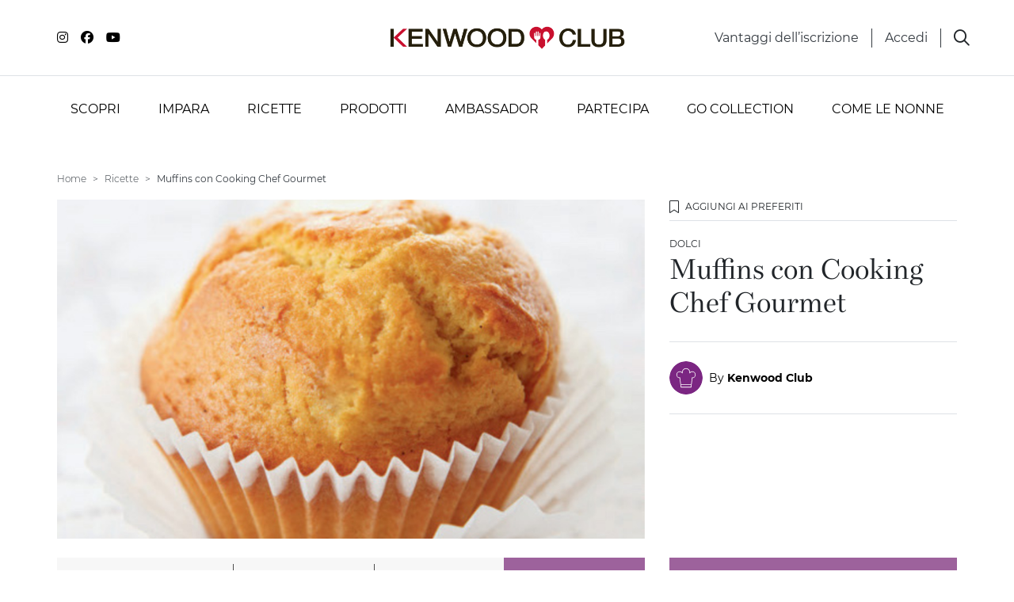

--- FILE ---
content_type: text/html; charset=utf-8
request_url: https://www.kenwoodclub.it/ricette/muffins-con-cooking-chef-gourmet
body_size: 18538
content:
<!DOCTYPE html>
<html lang="it">
<head>

  <script>
    window.fandomDataLayer = {};
    window.userId = null;


  </script>

  <meta name="google-site-verification" content="1hxCdhzbdxo4U-dUeb-lCtOe4_Sj3YDoQquwe0PpSc0" /><!-- Google Tag Manager --> <script>(function(w,d,s,l,i){w[l]=w[l]||[];w[l].push({'gtm.start': new Date().getTime(),event:'gtm.js'});var f=d.getElementsByTagName(s)[0], j=d.createElement(s),dl=l!='dataLayer'?'&l='+l:'';j.async=true;j.src= 'https://www.googletagmanager.com/gtm.js?id='+i+dl;f.parentNode.insertBefore(j,f); })(window,document,'script','dataLayer','GTM-5PR24N');</script> <!-- End Google Tag Manager --><script async="async" src="//consent.trustarc.com/notice?domain=kenwoodclub.it&c=teconsent&js=nj&noticeType=bb&gtm=1&text=true" crossorigin></script> <style>div.truste-consent-track-class {   bottom: 0 !important; background-color: #FFF !important; top: auto !important; transform: none !important;  } #teconsent a { font-size: .875rem!important;} #teconsent a:hover { text-decoration: underline !important;}</style>
    <script>window.fandom_analytics_type="google_tag_manager"</script>
  
  <meta charset="utf-8">

  <title>Ricetta muffins con cooking chef gourmet | Ricette Kenwood Club</title>

  <meta property="og:type" content="website" />
  <meta name="google-site-verification" content="IKd_6iw9uiDkZlUW4gpKSXg56JWsDQ03LroscLS_yL4"/>
  <meta property="og:title" content="Ricetta muffins con cooking chef gourmet | Ricette Kenwood Club" />
  <meta property="og:description" content="Scopri una ricetta semplice e originale per preparare muffins con cooking chef gourmet: ingredienti, foto e consigli per aiutarti in ogni fase della preparazione " />
  <meta name="description" content="Scopri una ricetta semplice e originale per preparare muffins con cooking chef gourmet: ingredienti, foto e consigli per aiutarti in ogni fase della preparazione ">
  <meta property="og:image" content="https://d2sj0xby2hzqoy.cloudfront.net/kenwood_italy/attachments/data/000/007/416/original/muffin.jpg" />
  <meta property="fb:app_id" content="749297285527357" />
  <meta property="og:url" content="https://www.kenwoodclub.it/ricette/muffins-con-cooking-chef-gourmet" />

  <link rel="icon" type="image/png" href="https://d2sj0xby2hzqoy.cloudfront.net/kenwood_italy/attachments/data/000/007/719/original/kenwoodclub-favicon.png" />
  
  

  
  <link rel="canonical" href="https://www.kenwoodclub.it/ricette/muffins-con-cooking-chef-gourmet">

  <meta name="viewport" content="width=device-width, user-scalable=no, initial-scale=1.0, minimum-scale=1.0, maximum-scale=1.0">

  <style type="text/css">
    [v-cloak] { display: none; }
    .grecaptcha-badge { display: none !important; }
  </style>

  <!-- load all Font Awesome styles -->
  <link href="https://d2sj0xby2hzqoy.cloudfront.net/commons/fontawesome/v6/css/all.min.css" rel="stylesheet">

    <link rel="preload" href="https://d2phbo8t9gkjrk.cloudfront.net/packs/static/src/fonts/Gotham/regular-d2e9638d8de24b1f5439.woff2" as="font" type="font/woff2" crossorigin="anonymous">
    <link rel="preload" href="https://d2phbo8t9gkjrk.cloudfront.net/packs/static/src/fonts/Gotham/bold-3144bdde2df590388104.woff2" as="font" type="font/woff2" crossorigin="anonymous">
    <link rel="preload" href="https://d2phbo8t9gkjrk.cloudfront.net/packs/static/src/fonts/Bressay/regular-6529cae3dc6e66dda88b.woff2" as="font" type="font/woff2" crossorigin="anonymous">
    <link rel="preload" href="https://d2phbo8t9gkjrk.cloudfront.net/packs/static/src/fonts/Bressay/italic-69378c8fdbcbd45dbda9.woff2" as="font" type="font/woff2" crossorigin="anonymous">
    <link rel="preload" href="https://d2phbo8t9gkjrk.cloudfront.net/packs/css/kenwood_italy_application-b4740cb3.css" as="style" type="text/css">

  <link rel="stylesheet" href="https://d2phbo8t9gkjrk.cloudfront.net/packs/css/281-e40e51c0.css" />
<link rel="stylesheet" href="https://d2phbo8t9gkjrk.cloudfront.net/packs/css/kenwood_italy_application-b4740cb3.css" />
  <script src="https://d2phbo8t9gkjrk.cloudfront.net/packs/js/runtime-691ebd10f24331a1e17e.js" async="async" defer="defer"></script>
<script src="https://d2phbo8t9gkjrk.cloudfront.net/packs/js/281-1cf3fbcd8199a5b0a750.js" async="async" defer="defer"></script>
<script src="https://d2phbo8t9gkjrk.cloudfront.net/packs/js/kenwood_italy_application-0f9b6e5e8b5cd9e8bb17.js" async="async" defer="defer"></script>
  
  <!--load all Font Awesome styles -->
  <link href="https://d2sj0xby2hzqoy.cloudfront.net/commons/fontawesome/v6/css/all.min.css" rel="stylesheet">

  <!-- GIGYA INTEGRATION -->
  <script>
    var onGigyaServiceReady = function() { window.gigya_ready = true; }
  </script>
  <script type="text/javascript" src="https://cdns.gigya.com/js/gigya.js?apiKey=4_fgKhk9TWELzQ90iGXrNnwA&lang=IT"></script>

  <!-- reCAPTCHA management -->
  <script src="https://www.google.com/recaptcha/enterprise.js?render=6LdSPIQpAAAAAKOhoG3tJ6ebhh-1jR7z0fFYii-i"></script>

  <meta name="csrf-param" content="authenticity_token" />
<meta name="csrf-token" content="hkSM-Emm4DV3AX0F3JtStp0yCJ0BRj3syZRYAS-Y_fzj20PTd5M5RS8Tm_LMqMawjFQ0zGZX9MA-pgy328ws-g" />
  
</head>
<body>
  

  <style type="text/css">.btn-facebook {display: none !important;}</style>
<!-- Google Tag Manager (noscript) --> 
<noscript><iframe src="https://www.googletagmanager.com/ns.html?id=GTM-5PR24N" height="0" width="0" style="display:none;visibility:hidden"></iframe></noscript>
<!-- End Google Tag Manager (noscript) -->
<div id="consent_blackbar"></div>

<script>
  if (navigator.userAgent.includes("Instagram") || (/[?&]instagram=/.test(location.search))) {
    document.body.classList.add('instagram');
  }
</script>
<style>
  :root {
    --dusty-blue: #6A92AC;
  }

  .instagram .gigya-register-form > .gigya-layout-row h2:first-of-type { display: none !important; }
  .instagram .gigya-login-form > .gigya-layout-row h2:first-of-type { display: none !important; }
  .instagram .gigya-composite-control-social-login { display: none !important; }

  .bg-hover-dusty-blue  { transition: all 0.3s; }
  .bg-hover-dusty-blue:hover,
  .bg-hover-dusty-blue:active,
  .bg-hover-dusty-blue:focus,
  .bg-hover-dusty-blue.active { 
    background-color: var(--dusty-blue);
  }

.bg-hover-masterchef:hover,
.bg-hover-masterchef:active,
.bg-hover-masterchef.active,
.bg-hover-masterchef:focus {
    background-color: #F26A35;
  }


</style>
  <div id="vue-root" :class="{'navbar-affix': globalState.navbarAffix, 'easyadmin-mode': globalState.easyadminMode}" v-cloak>
      <properties :content="header" :opt-container-content="header"></properties>
    <vue-header :content="header" :opt-container-content="header"></vue-header>
    <interaction-favourite-modal v-if="globalState.requiredModals.favourite" :content="globalState.requiredModals.favourite.containerContent" :opt-container-content="globalState.requiredModals.favourite.containerContent"></interaction-favourite-modal>    
    <youtube-popup v-if="globalState.youtubePopupContent" :content="globalState.youtubePopupContent.content" :opt-container-content="globalState.youtubePopupContent.containerContent"></youtube-popup>
      <component :is="globalState.pageModel.name_to_content['ricetta-muffins-con-cooking-chef-gourmet'].layout" :content="globalState.pageModel.name_to_content['ricetta-muffins-con-cooking-chef-gourmet']" ></component>

      <invite-registration-modal
    v-if="globalState.pageModel.layout.content && globalState.pageModel.layout.content.invite_registration_modal"
    :opt-container-content="globalState.pageModel.layout.content"
    :content="globalState.pageModel.layout.content.invite_registration_modal"
    identifier="invite-registration"
    show-to="anonymous"
  ></invite-registration-modal>
  <invite-registration-modal
    v-if="globalState.pageModel.layout.content && globalState.pageModel.layout.content.invite_scrapping_modal"
    :opt-container-content="globalState.pageModel.layout.content"
    :content="globalState.pageModel.layout.content.invite_scrapping_modal"
    identifier="invite-scrapping"
    show-to="all"
    modal-size-class="modal-normal"
  ></invite-registration-modal>
  <modal-profiler
    :content="globalState.pageModel.layout.content"
    :opt-container-content="globalState.pageModel.layout.content">
  </modal-profiler>

<video-popup v-if="globalState.videoPopupContent" :content="globalState.videoPopupContent.content" :opt-container-content="globalState.videoPopupContent.containerContent"></video-popup>

    <vue-footer :content="globalState.pageModel.layout.footer"></vue-footer>

    <modal-gigya></modal-gigya>
    <global-contents></global-contents>
  </div>
  <noscript>
    Javascript is disabled on your browser. Please enable JavaScript or upgrade to a Javascript -capable browser to use this site.
  </noscript>
  <script type="text/javascript">
  window.loadModel = function() {
    globalState.pageModel = {"seo":{"$id":10,"title":"Ricetta muffins con cooking chef gourmet | Ricette Kenwood Club","description":"Scopri una ricetta semplice e originale per preparare muffins con cooking chef gourmet: ingredienti, foto e consigli per aiutarti in ogni fase della preparazione ","add_title_postfix":false,"html_tags":{"$id":8,"body_start":"\u003cstyle type=\"text/css\"\u003e.btn-facebook {display: none !important;}\u003c/style\u003e\n\u003c!-- Google Tag Manager (noscript) --\u003e \n\u003cnoscript\u003e\u003ciframe src=\"https://www.googletagmanager.com/ns.html?id=GTM-5PR24N\" height=\"0\" width=\"0\" style=\"display:none;visibility:hidden\"\u003e\u003c/iframe\u003e\u003c/noscript\u003e\n\u003c!-- End Google Tag Manager (noscript) --\u003e\n\u003cdiv id=\"consent_blackbar\"\u003e\u003c/div\u003e\n\n\u003cscript\u003e\n  if (navigator.userAgent.includes(\"Instagram\") || (/[?\u0026]instagram=/.test(location.search))) {\n    document.body.classList.add('instagram');\n  }\n\u003c/script\u003e\n\u003cstyle\u003e\n  :root {\n    --dusty-blue: #6A92AC;\n  }\n\n  .instagram .gigya-register-form \u003e .gigya-layout-row h2:first-of-type { display: none !important; }\n  .instagram .gigya-login-form \u003e .gigya-layout-row h2:first-of-type { display: none !important; }\n  .instagram .gigya-composite-control-social-login { display: none !important; }\n\n  .bg-hover-dusty-blue  { transition: all 0.3s; }\n  .bg-hover-dusty-blue:hover,\n  .bg-hover-dusty-blue:active,\n  .bg-hover-dusty-blue:focus,\n  .bg-hover-dusty-blue.active { \n    background-color: var(--dusty-blue);\n  }\n\n.bg-hover-masterchef:hover,\n.bg-hover-masterchef:active,\n.bg-hover-masterchef.active,\n.bg-hover-masterchef:focus {\n    background-color: #F26A35;\n  }\n\n\n\u003c/style\u003e","head_start":"\u003cmeta name=\"google-site-verification\" content=\"1hxCdhzbdxo4U-dUeb-lCtOe4_Sj3YDoQquwe0PpSc0\" /\u003e\u003c!-- Google Tag Manager --\u003e \u003cscript\u003e(function(w,d,s,l,i){w[l]=w[l]||[];w[l].push({'gtm.start': new Date().getTime(),event:'gtm.js'});var f=d.getElementsByTagName(s)[0], j=d.createElement(s),dl=l!='dataLayer'?'\u0026l='+l:'';j.async=true;j.src= 'https://www.googletagmanager.com/gtm.js?id='+i+dl;f.parentNode.insertBefore(j,f); })(window,document,'script','dataLayer','GTM-5PR24N');\u003c/script\u003e \u003c!-- End Google Tag Manager --\u003e\u003cscript async=\"async\" src=\"//consent.trustarc.com/notice?domain=kenwoodclub.it\u0026c=teconsent\u0026js=nj\u0026noticeType=bb\u0026gtm=1\u0026text=true\" crossorigin\u003e\u003c/script\u003e \u003cstyle\u003ediv.truste-consent-track-class {   bottom: 0 !important; background-color: #FFF !important; top: auto !important; transform: none !important;  } #teconsent a { font-size: .875rem!important;} #teconsent a:hover { text-decoration: underline !important;}\u003c/style\u003e"},"fandom_analytics_type":"google_tag_manager","twitter_site":null,"image":"https://d2sj0xby2hzqoy.cloudfront.net/kenwood_italy/attachments/data/000/007/416/original/muffin.jpg","url":"/ricette/muffins-con-cooking-chef-gourmet","google_site_verification":"IKd_6iw9uiDkZlUW4gpKSXg56JWsDQ03LroscLS_yL4","favicon":"https://d2sj0xby2hzqoy.cloudfront.net/kenwood_italy/attachments/data/000/007/719/original/kenwoodclub-favicon.png"},"user":{"anonymous":true},"name_to_content":{"modal-profiler-new":{"steps":[{"$id":1,"title":"Possiedi un'impastatrice planetaria?","title_composed":[{"$id":2,"title":"RACCONTACI"},{"$id":3,"title":"Di più su di te","color":"lemon-grass","class":"italic","block":true}],"separator":"KENWOOD CLUB","buttons":[{"$id":4,"button":{"type":"Link","url":"$goto:1","title":"Sì"},"button_value":"yes","button_class":"btn-lemon-grass"},{"$id":5,"button":{"type":"Link","url":"$goto:2","title":"No"},"button_value":"no","button_class":"btn-kenwood-mid-grey"}],"extra_field_name":"kenwood_owner","small":true},{"$id":6,"title_composed":[{"$id":7,"title":"Quale"},{"$id":8,"title":"MODELLO","color":"lemon-grass"},{"$id":9,"title":"possiedi?"}],"options":["prodotto-cooking-chef-xl","prodotto-chef-patissier-xl","prodotto-titanium-chef-baker-xl","prodotto-titanium-chef-baker-xl-lite","prodotto-kmix","prodotto-prospero","prodotto-multione","prodotto-cooking-chef-gourmet","prodotto-cooking-chef-major","prodotto-cooking-chef-elite","prodotto-kenwood-chef","prodotto-chef-sense","prodotto-cooking-chef-classic","prodotto-altra-marca"],"buttons":[{"$id":10,"button":{"type":"Link","url":"$goto:back","title":"Indietro"},"button_class":"btn-kenwood-mid-grey"},{"$id":11,"button":{"type":"Link","url":"$goto:2","title":"Ok"},"button_class":"btn-lemon-grass"}],"extra_field_name":"owned_products","min_length":1,"index":true},{"$id":12,"title_composed":[{"$id":13,"title":"Grazie per aver risposto."}],"image":{"type":"Attachment","url":"https://d2sj0xby2hzqoy.cloudfront.net/kenwood_italy/attachments/data/000/012/199/original/slide-rimani-aggiornato.jpg?1683104607","alt":""},"buttons":[{"$id":14,"button":{"type":"Link","url":"$goto:close","title":"Torna alla pagina"},"button_class":"btn-lemon-grass"}],"index":true,"end":true}],"id":7992,"name":"modal-profiler-new","activated_at":"2023-04-20T08:55:05.153Z","deactivated_at":null,"version":2250,"layout":"modal-profiler","parent_names":[],"breadcrumb_class":"default","canonical":null,"slug":null},"prodotto-cooking-chef-xl":{"title":"Cooking Chef XL","thumbnail":{"type":"Attachment","url":"https://d2sj0xby2hzqoy.cloudfront.net/kenwood_italy/attachments/data/000/012/203/original/cooking-chef-xl.png","alt":"Cooking Chef XL"},"url":{"type":"Link","url":"https://www.kenwoodworld.com/it-it/cooking-chef-xl-kcl95-424si/p/KCL95.424SI","title":"Scopri su Kenwood World","new_tab":true},"id":6299,"name":"prodotto-cooking-chef-xl","activated_at":"2020-10-22T08:37:08.000Z","deactivated_at":null,"version":3226,"layout":"system-profiler-refs","parent_names":["griglia-tutti-i-prodotti","page-tutti-i-prodotti","prodotti"],"decorators":{"default":"page-tutti-i-prodotti"},"breadcrumb_class":"default","canonical":"/ricette/prodotti/cooking-chef-xl","slug":"/ricette/prodotti/cooking-chef-xl"},"prodotto-chef-patissier-xl":{"title":"Titanium Chef Patissier XL","thumbnail":{"type":"Attachment","url":"https://d2sj0xby2hzqoy.cloudfront.net/kenwood_italy/attachments/data/000/012/204/original/patissier-xl.png","alt":"Titanium Chef Patissier XL"},"url":{"type":"Link","url":"https://www.kenwoodworld.com/it-it/titanium-chef-patissier-xl-kwl90-124si/p/KWL90.124SI","title":"Scopri su kenwood world","new_tab":true},"id":6300,"name":"prodotto-chef-patissier-xl","activated_at":"2020-10-22T08:36:53.000Z","deactivated_at":null,"version":3199,"layout":"system-profiler-refs","parent_names":["griglia-tutti-i-prodotti","page-tutti-i-prodotti","prodotti"],"decorators":{"default":"page-tutti-i-prodotti"},"breadcrumb_class":"default","canonical":"/ricette/prodotti/chef-patissier-xl","slug":"/ricette/prodotti/chef-patissier-xl"},"prodotto-titanium-chef-baker-xl":{"title":"Titanium Chef Baker XL","thumbnail":{"type":"Attachment","url":"https://d2sj0xby2hzqoy.cloudfront.net/kenwood_italy/attachments/data/000/012/205/original/titanium-chef-baker-xl.png","alt":"Titanium Chef Baker XL"},"url":{"type":"Link","url":"https://www.kenwoodworld.com/it-it/titanium-chef-baker-xl-silver-kvl85-124si/p/KVL85.124SI","title":"Scopri su Kenwood World","new_tab":true},"id":7049,"name":"prodotto-titanium-chef-baker-xl","activated_at":"2021-10-01T07:00:00.000Z","deactivated_at":null,"version":3168,"layout":"system-profiler-refs","parent_names":["griglia-tutti-i-prodotti","page-tutti-i-prodotti","prodotti"],"decorators":{"default":"page-tutti-i-prodotti"},"breadcrumb_class":"default","canonical":"/ricette/prodotti/titanium-chef-baker-xl","slug":"/ricette/prodotti/titanium-chef-baker-xl"},"prodotto-titanium-chef-baker-xl-lite":{"title":"Titanium Chef Baker XL Lite","thumbnail":{"type":"Attachment","url":"https://d2sj0xby2hzqoy.cloudfront.net/kenwood_italy/attachments/data/000/012/206/original/titanium-baker-lite-xl.png","alt":"Titanium Chef Baker XL Lite"},"url":{"type":"Link","url":"https://www.kenwoodworld.com/it-it/titanium-chef-baker-xl-kvl65-001wh-colore-bianco/p/KVL65.001WH","title":"Scopri su Kenwood World","new_tab":true},"id":7419,"name":"prodotto-titanium-chef-baker-xl-lite","activated_at":"2022-05-11T12:41:07.000Z","deactivated_at":null,"version":3165,"layout":"system-profiler-refs","parent_names":["griglia-tutti-i-prodotti","page-tutti-i-prodotti","prodotti"],"decorators":{"default":"page-tutti-i-prodotti"},"breadcrumb_class":"default","canonical":"/ricette/prodotti/titanium-chef-baker-xl-lite","slug":"/ricette/prodotti/titanium-chef-baker-xl-lite"},"prodotto-kmix":{"title":"kMix","thumbnail":{"type":"Attachment","url":"https://d2sj0xby2hzqoy.cloudfront.net/kenwood_italy/attachments/data/000/012/757/original/kmix-rosso.webp","alt":"kMix"},"url":{"type":"Link","url":"https://www.kenwoodworld.com/it-it/prodotti/impastatrici-planetarie/impastatrice-planetaria-kmix/c/kmix","title":"Scopri su Kenwood World","new_tab":true},"id":138,"name":"prodotto-kmix","activated_at":"2019-08-30T13:38:29.442Z","deactivated_at":null,"version":3203,"layout":"system-profiler-refs","parent_names":["griglia-tutti-i-prodotti","page-tutti-i-prodotti","prodotti"],"decorators":{"default":"page-tutti-i-prodotti"},"breadcrumb_class":"default","canonical":"/ricette/prodotti/kmix","slug":"/ricette/prodotti/kmix"},"prodotto-prospero":{"title":"Prospero","thumbnail":{"type":"Attachment","url":"https://d2sj0xby2hzqoy.cloudfront.net/kenwood_italy/attachments/data/000/012/217/original/prospero-new.png","alt":"Prospero"},"url":{"type":"Link","url":"https://www.kenwoodworld.com/it-it/prodotti/impastatrici-planetarie/prosperoplus/c/Prospero-Plus","title":"Scopri su Kenwood World","new_tab":true},"id":150,"name":"prodotto-prospero","activated_at":"2019-07-23T14:27:03.776Z","deactivated_at":null,"version":3194,"layout":"system-profiler-refs","parent_names":["griglia-tutti-i-prodotti","page-tutti-i-prodotti","prodotti"],"decorators":{"default":"page-tutti-i-prodotti"},"breadcrumb_class":"default","canonical":"/ricette/prodotti/prospero","slug":"/ricette/prodotti/prospero"},"prodotto-multione":{"title":"Multione","thumbnail":{"type":"Attachment","url":"https://d2sj0xby2hzqoy.cloudfront.net/kenwood_italy/attachments/data/000/012/209/original/multione-new.png","alt":"Multione"},"url":{"type":"Link","url":"https://www.kenwoodworld.com/it-it/prodotti/impastatrici-planetarie/multione/c/multione","title":"Scopri su Kenwood World","new_tab":true},"id":152,"name":"prodotto-multione","activated_at":"2019-07-23T14:27:03.776Z","deactivated_at":null,"version":3194,"layout":"system-profiler-refs","parent_names":["griglia-tutti-i-prodotti","page-tutti-i-prodotti","prodotti"],"decorators":{"default":"page-tutti-i-prodotti"},"breadcrumb_class":"default","canonical":"/ricette/prodotti/multione","slug":"/ricette/prodotti/multione"},"prodotto-cooking-chef-gourmet":{"title":"Cooking Chef Gourmet","thumbnail":{"type":"Attachment","url":"https://d2sj0xby2hzqoy.cloudfront.net/kenwood_italy/attachments/data/000/012/210/original/chef-gourmet.png","alt":"Cooking Chef Gourmet"},"url":{"type":"Link","url":"https://www.kenwoodworld.com/it-it/cooking-chef-xl-kcl95-424si/p/KCL95.424SI","new_tab":true},"id":139,"name":"prodotto-cooking-chef-gourmet","activated_at":"2019-07-17T04:26:01.000Z","deactivated_at":null,"version":3199,"layout":"system-refs","parent_names":["page-tutti-i-prodotti","prodotti"],"decorators":{"default":"page-tutti-i-prodotti"},"breadcrumb_class":"default","canonical":"/ricette/prodotti/cooking-chef-gourmet","slug":"/ricette/prodotti/cooking-chef-gourmet"},"prodotto-cooking-chef-major":{"title":"Cooking Chef Major","thumbnail":{"type":"Attachment","url":"https://d2sj0xby2hzqoy.cloudfront.net/kenwood_italy/attachments/data/000/012/211/original/major-2.png","alt":"Cooking Chef Major"},"url":{"type":"Link","url":"https://www.kenwoodworld.com/it-it/prodotti/impastatrici-planetarie/prosperoplus/c/Prospero-Plus","title":"Scopri su Kenwood World","new_tab":true},"id":7749,"name":"prodotto-cooking-chef-major","activated_at":"2022-11-29T10:30:42.038Z","deactivated_at":null,"version":2183,"layout":"system-profiler-refs","parent_names":["griglia-tutti-i-prodotti","page-tutti-i-prodotti","prodotti"],"decorators":{"default":"page-tutti-i-prodotti"},"breadcrumb_class":"default","canonical":"/ricette/prodotti/cooking-chef-major","slug":"/ricette/prodotti/cooking-chef-major"},"prodotto-cooking-chef-elite":{"title":"Cooking Chef Elite","thumbnail":{"type":"Attachment","url":"https://d2sj0xby2hzqoy.cloudfront.net/kenwood_italy/attachments/data/000/012/215/original/kenwood-chef-elite.png","alt":"Cooking Chef Elite"},"id":7998,"name":"prodotto-cooking-chef-elite","activated_at":"2023-05-05T07:34:00.109Z","deactivated_at":null,"version":4,"layout":"system-profiler-refs","parent_names":["prodotti"],"decorators":{},"breadcrumb_class":"default","canonical":null,"slug":null},"prodotto-kenwood-chef":{"title":"Kenwood Chef","thumbnail":{"type":"Attachment","url":"https://d2sj0xby2hzqoy.cloudfront.net/kenwood_italy/attachments/data/000/012/212/original/kenwood-chef.png","alt":"Kenwood Chef"},"url":{"type":"Link","url":"https://www.kenwoodworld.com/it-it/chef-xl-titanium-kvl8320s/p/KVL8320S","title":"Scopri su Kenwood World","new_tab":true},"id":155,"name":"prodotto-kenwood-chef","activated_at":"2019-07-23T14:27:03.776Z","deactivated_at":null,"version":3206,"layout":"system-profiler-refs","parent_names":["griglia-tutti-i-prodotti","page-tutti-i-prodotti","prodotti"],"decorators":{"default":"page-tutti-i-prodotti"},"breadcrumb_class":"default","canonical":"/ricette/prodotti/kenwood-chef","slug":"/ricette/prodotti/kenwood-chef"},"prodotto-chef-sense":{"title":"Chef Sense","thumbnail":{"type":"Attachment","url":"https://d2sj0xby2hzqoy.cloudfront.net/kenwood_italy/attachments/data/000/012/213/original/chef-sense.png","alt":"Chef Sense"},"id":159,"name":"prodotto-chef-sense","activated_at":"2023-05-05T07:25:59.000Z","deactivated_at":null,"version":3195,"layout":"system-profiler-refs","parent_names":["prodotti"],"decorators":{},"breadcrumb_class":"default","canonical":"/chef-sense","slug":"/chef-sense"},"prodotto-cooking-chef-classic":{"title":"Cooking Chef Classic","thumbnail":{"type":"Attachment","url":"https://d2sj0xby2hzqoy.cloudfront.net/kenwood_italy/attachments/data/000/012/216/original/Classic-3.png","alt":"Cooking Chef Classic"},"id":7999,"name":"prodotto-cooking-chef-classic","activated_at":"2023-05-05T07:35:27.179Z","deactivated_at":null,"version":4,"layout":"system-profiler-refs","parent_names":["prodotti"],"decorators":{},"breadcrumb_class":"default","canonical":null,"slug":null},"prodotto-altra-marca":{"title":"Altra marca","thumbnail":{"type":"Attachment","url":"https://d2sj0xby2hzqoy.cloudfront.net/kenwood_italy/attachments/data/000/012/214/original/altra-marca-new.png","alt":"Altra marca"},"id":7991,"name":"prodotto-altra-marca","activated_at":"2023-03-23T09:08:04.495Z","deactivated_at":null,"version":6,"layout":"system-profiler-refs","parent_names":["prodotti"],"decorators":{},"breadcrumb_class":"default","canonical":null,"slug":null},"ricetta-muffins-con-cooking-chef-gourmet":{"published":"2019-08-29","title":"Muffins con Cooking Chef Gourmet","description":"Morbidi dolcetti perfetti per la colazione, per la merenda o per fare un piccolo break durante la giornata. Hanno la caratteristica forma a fungo e, si sa, la cupola è la prima cosa che bisogna addentare!","accessories":["prodotto-cooking-chef-gourmet"],"special_occasions":["esigenza-veloci","sotto-portata-dolci-veloci","speciale-ricette-sfiziose"],"thumbnail":{"type":"Attachment","url":"https://dev5-fandomlab-com.s3-eu-west-1.amazonaws.com/kenwood_italy/attachments/data/000/003/675/original/muffin.jpg?1567081820","alt":"Muffins con Cooking Chef Gourmet"},"image":{"type":"Attachment","url":"https://d2sj0xby2hzqoy.cloudfront.net/kenwood_italy/attachments/data/000/007/416/original/muffin.jpg","alt":"Muffins con Cooking Chef Gourmet"},"course":"portata-dolci","preparation_advice":"Aggiungete pepite di cioccolato, frutta secca o mirtilli.","info":{"$id":1},"time":{"$id":2,"cooking_time":"15","preparation_time":"10"},"interactions":{"$id":3,"share":{"$id":4,"interaction":{"id":5,"type":"Share"},"repeatable":true,"providers":"facebook,twitter,whatsapp,link"},"favourite":{"$id":6,"interaction":{"id":7,"type":"Favourite"},"repeatable":true},"like":{"$id":8,"interaction":{"id":9,"type":"Like"},"repeatable":true}},"steps":[{"$id":11,"description":"\u003cp\u003ePreriscaldate il forno a 180\u0026deg;C. Versate lo zucchero, la farina, il lievito e i semi di vaniglia nella ciotola. \u003cstrong\u003eMontate la frusta a filo grosso. Regolate il selettore di velocit\u0026agrave; su 1.\u003c/strong\u003e Mescolate. Aggiungete le uova una alla volta. Mescolate. Aggiungete il latte e il burro fuso. Mescolate. \u003cstrong\u003eRegolate il selettore di velocit\u0026agrave; su 3.\u003c/strong\u003e Mescolate per 2 minuti.\u003c/p\u003e\r\n"},{"$id":12,"description":"\u003cp\u003eVersate il composto in stampi per muffins precedentemente imburrati se non sono\u003c/p\u003e\r\n\r\n\u003cp\u003ein silicone.\u0026nbsp;Cuocete in forno per 15 minuti. I muffins devono risultare ben dorati.\u003c/p\u003e\r\n"},{"$id":13,"description":"\u003cp\u003eDegustate tiepido o freddo.\u003c/p\u003e\r\n"}],"ingredients":[{"$id":14,"quantity":"80 g.","ingredient":"ingrediente-burro-fuso"},{"$id":15,"quantity":"220 g.","ingredient":"ingrediente-farina-di-frumento-t55-setacciata"},{"$id":16,"quantity":"10 cl.","ingredient":"ingrediente-latte-e45ee78e-9096-446f-b9ab-6ffe8bb4b011"},{"$id":17,"quantity":"una bustina","ingredient":"ingrediente-lievito-chimico"},{"$id":18,"quantity":"3","ingredient":"ingrediente-uova"},{"$id":19,"quantity":"un baccello","ingredient":"ingrediente-vaniglia"},{"$id":20,"quantity":"80 g.","ingredient":"ingrediente-zucchero-semolato"}],"id":5290,"name":"ricetta-muffins-con-cooking-chef-gourmet","valid_from":"2019-08-29T08:54:51.510Z","activated_at":"2019-08-29T08:54:51.510Z","deactivated_at":null,"version":3161,"layout":"recipe","parent_names":["categoria-ricetta","griglia-ricette","ricette"],"decorators":{"default":"categoria-ricetta"},"owned_by":13,"breadcrumb_class":"default","canonical":"/ricette/muffins-con-cooking-chef-gourmet","slug":"/ricette/muffins-con-cooking-chef-gourmet","seo":{"$id":10,"title":"Ricetta muffins con cooking chef gourmet | Ricette Kenwood Club","description":"Scopri una ricetta semplice e originale per preparare muffins con cooking chef gourmet: ingredienti, foto e consigli per aiutarti in ogni fase della preparazione ","add_title_postfix":false,"html_tags":{"$id":8,"body_start":"\u003cstyle type=\"text/css\"\u003e.btn-facebook {display: none !important;}\u003c/style\u003e\n\u003c!-- Google Tag Manager (noscript) --\u003e \n\u003cnoscript\u003e\u003ciframe src=\"https://www.googletagmanager.com/ns.html?id=GTM-5PR24N\" height=\"0\" width=\"0\" style=\"display:none;visibility:hidden\"\u003e\u003c/iframe\u003e\u003c/noscript\u003e\n\u003c!-- End Google Tag Manager (noscript) --\u003e\n\u003cdiv id=\"consent_blackbar\"\u003e\u003c/div\u003e\n\n\u003cscript\u003e\n  if (navigator.userAgent.includes(\"Instagram\") || (/[?\u0026]instagram=/.test(location.search))) {\n    document.body.classList.add('instagram');\n  }\n\u003c/script\u003e\n\u003cstyle\u003e\n  :root {\n    --dusty-blue: #6A92AC;\n  }\n\n  .instagram .gigya-register-form \u003e .gigya-layout-row h2:first-of-type { display: none !important; }\n  .instagram .gigya-login-form \u003e .gigya-layout-row h2:first-of-type { display: none !important; }\n  .instagram .gigya-composite-control-social-login { display: none !important; }\n\n  .bg-hover-dusty-blue  { transition: all 0.3s; }\n  .bg-hover-dusty-blue:hover,\n  .bg-hover-dusty-blue:active,\n  .bg-hover-dusty-blue:focus,\n  .bg-hover-dusty-blue.active { \n    background-color: var(--dusty-blue);\n  }\n\n.bg-hover-masterchef:hover,\n.bg-hover-masterchef:active,\n.bg-hover-masterchef.active,\n.bg-hover-masterchef:focus {\n    background-color: #F26A35;\n  }\n\n\n\u003c/style\u003e","head_start":"\u003cmeta name=\"google-site-verification\" content=\"1hxCdhzbdxo4U-dUeb-lCtOe4_Sj3YDoQquwe0PpSc0\" /\u003e\u003c!-- Google Tag Manager --\u003e \u003cscript\u003e(function(w,d,s,l,i){w[l]=w[l]||[];w[l].push({'gtm.start': new Date().getTime(),event:'gtm.js'});var f=d.getElementsByTagName(s)[0], j=d.createElement(s),dl=l!='dataLayer'?'\u0026l='+l:'';j.async=true;j.src= 'https://www.googletagmanager.com/gtm.js?id='+i+dl;f.parentNode.insertBefore(j,f); })(window,document,'script','dataLayer','GTM-5PR24N');\u003c/script\u003e \u003c!-- End Google Tag Manager --\u003e\u003cscript async=\"async\" src=\"//consent.trustarc.com/notice?domain=kenwoodclub.it\u0026c=teconsent\u0026js=nj\u0026noticeType=bb\u0026gtm=1\u0026text=true\" crossorigin\u003e\u003c/script\u003e \u003cstyle\u003ediv.truste-consent-track-class {   bottom: 0 !important; background-color: #FFF !important; top: auto !important; transform: none !important;  } #teconsent a { font-size: .875rem!important;} #teconsent a:hover { text-decoration: underline !important;}\u003c/style\u003e"},"fandom_analytics_type":"google_tag_manager","twitter_site":null,"image":"https://d2sj0xby2hzqoy.cloudfront.net/kenwood_italy/attachments/data/000/007/416/original/muffin.jpg","url":"/ricette/muffins-con-cooking-chef-gourmet","google_site_verification":"IKd_6iw9uiDkZlUW4gpKSXg56JWsDQ03LroscLS_yL4","favicon":"https://d2sj0xby2hzqoy.cloudfront.net/kenwood_italy/attachments/data/000/007/719/original/kenwoodclub-favicon.png"}},"esigenza-veloci":{"title":"Veloci","thumbnail":{"type":"Attachment","url":"https://d2sj0xby2hzqoy.cloudfront.net/kenwood_italy/attachments/data/000/000/046/original/thumb-veloci.jpg","alt":"Veloci"},"id":135,"name":"esigenza-veloci","activated_at":"2019-07-17T04:26:01.000Z","deactivated_at":null,"version":3172,"layout":"system-refs","parent_names":["griglia-tutte-le-esigenze","page-tutte-le-esigenze"],"decorators":{"default":"page-tutte-le-esigenze"},"breadcrumb_class":"default","canonical":"/ricette/esigenze/veloci","slug":"/ricette/esigenze/veloci"},"sotto-portata-dolci-veloci":{"title":"Veloci","id":5861,"name":"sotto-portata-dolci-veloci","activated_at":"2019-07-17T04:26:01.000Z","deactivated_at":null,"version":3171,"layout":"system-refs","parent_names":["portata-dolci","sotto-portate"],"decorators":{"default":"portata-dolci"},"breadcrumb_class":"default","canonical":"/ricette/portate/dolci/veloci","slug":"/ricette/portate/dolci/veloci"},"speciale-ricette-sfiziose":{"title":"Ricette sfiziose","thumbnail":{"type":"Attachment","url":"https://d2sj0xby2hzqoy.cloudfront.net/kenwood_italy/attachments/data/000/007/132/original/ricette-sfiziose.jpg","alt":"Ricette sfiziose"},"id":5795,"name":"speciale-ricette-sfiziose","activated_at":"2019-07-17T04:26:01.000Z","deactivated_at":null,"version":3166,"layout":"system-refs","parent_names":["griglia-tutte-le-speciali","page-tutte-le-speciali"],"decorators":{"default":"page-tutte-le-speciali"},"breadcrumb_class":"default","canonical":"/ricette/speciali/sfiziose","slug":"/ricette/speciali/sfiziose"},"ingrediente-burro-fuso":{"title":"burro fuso","id":699,"name":"ingrediente-burro-fuso","activated_at":"2019-08-29T08:54:15.876Z","deactivated_at":null,"version":5,"layout":"system-refs","parent_names":["ingredienti","noindex"],"decorators":{},"breadcrumb_class":"default","canonical":null,"slug":null},"ingrediente-farina-di-frumento-t55-setacciata":{"title":"farina di frumento T55 setacciata","id":2966,"name":"ingrediente-farina-di-frumento-t55-setacciata","activated_at":"2019-08-29T08:54:16.035Z","deactivated_at":null,"version":5,"layout":"system-refs","parent_names":["ingredienti","noindex"],"decorators":{},"breadcrumb_class":"default","canonical":null,"slug":null},"ingrediente-latte-e45ee78e-9096-446f-b9ab-6ffe8bb4b011":{"title":"latte  ","id":2219,"name":"ingrediente-latte-e45ee78e-9096-446f-b9ab-6ffe8bb4b011","activated_at":"2019-08-29T08:54:15.987Z","deactivated_at":null,"version":5,"layout":"system-refs","parent_names":["ingredienti","noindex"],"decorators":{},"breadcrumb_class":"default","canonical":null,"slug":null},"ingrediente-lievito-chimico":{"title":"lievito chimico","id":2967,"name":"ingrediente-lievito-chimico","activated_at":"2019-08-29T08:54:16.035Z","deactivated_at":null,"version":5,"layout":"system-refs","parent_names":["ingredienti","noindex"],"decorators":{},"breadcrumb_class":"default","canonical":null,"slug":null},"ingrediente-uova":{"title":"uova","id":462,"name":"ingrediente-uova","activated_at":"2019-08-29T08:54:15.865Z","deactivated_at":null,"version":5,"layout":"system-refs","parent_names":["ingredienti","noindex"],"decorators":{},"breadcrumb_class":"default","canonical":null,"slug":null},"ingrediente-vaniglia":{"title":"vaniglia","id":700,"name":"ingrediente-vaniglia","activated_at":"2019-08-29T08:54:15.876Z","deactivated_at":null,"version":5,"layout":"system-refs","parent_names":["ingredienti","noindex"],"decorators":{},"breadcrumb_class":"default","canonical":null,"slug":null},"ingrediente-zucchero-semolato":{"title":"zucchero semolato","valid_from":"2019-07-29T13:03:30.000Z","id":301,"name":"ingrediente-zucchero-semolato","activated_at":"2019-07-17T04:26:01.000Z","deactivated_at":null,"version":3163,"layout":"system-refs","parent_names":["ingredienti","noindex"],"decorators":{},"breadcrumb_class":"default","canonical":null,"slug":null},"portata-dolci":{"title":"Dolci ","thumbnail":{"type":"Attachment","url":"https://d2sj0xby2hzqoy.cloudfront.net/kenwood_italy/attachments/data/000/000/092/original/thumb-dolci.jpg","alt":"Dolci "},"id":84,"name":"portata-dolci","activated_at":"2019-07-17T04:26:01.000Z","deactivated_at":null,"version":3199,"layout":"system-refs","parent_names":["filtri-macro-ricette","griglia-tutte-le-portate","page-tutte-le-portate","portate"],"decorators":{"default":"page-tutte-le-portate"},"breadcrumb_class":"default","canonical":"/ricette/portate/dolci","slug":"/ricette/portate/dolci"}},"name_to_content_user_info":{"ricetta-muffins-con-cooking-chef-gourmet":{"id":5290,"id_to_interaction":{"5":{"interaction_type":"Share","user_interaction":null,"deferred":null,"prevent_fresh_data":null},"7":{"interaction_type":"Favourite","user_interaction":null,"deferred":null,"prevent_fresh_data":null},"9":{"interaction_type":"Like","user_interaction":null,"deferred":null,"prevent_fresh_data":null,"likes_info":{"number_of_likes":18}}}}},"name_to_content_authorization":{},"id_to_user":{"13":{"id":13,"avatar":{"type":"Attachment","url":"https://d2sj0xby2hzqoy.cloudfront.net/kenwood_italy/attachments/data/000/006/855/original/kenwood-icon.svg","alt":""},"nickname":"Kenwood Club","editorial_nickname":"Kenwood Club","username":"Kenwood Club"}},"aux":{"g_maps":{"api_key":null},"d_id":{"api_key":null},"recaptcha_enterprise":"6LdSPIQpAAAAAKOhoG3tJ6ebhh-1jR7z0fFYii-i","authentications":{"open_id_connect":{"app_id":null},"facebook":{"app_id":749297285527357},"google_oauth2":{"app_id":"976484001447-lhu43uradm7pu0p0hu42lvlgbk3t9214.apps.googleusercontent.com"}}},"authentications":{"google":true,"facebook":true},"context_path":"","tenant":{"id":"kenwood_italy","s3_base_url":"https://d2sj0xby2hzqoy.cloudfront.net"},"context":{"map":{"device":"web","lang":"it"},"path":"","key_to_value_to_slug":{"device":{"app":"app","web":""}},"url_scheme":"https","content_map":{},"filtering_content_map":{},"available_langs":["it"]},"decorators":{"default":{"portata-dolci":{"layout":"recipe-grid-with-filters","title":"Dolci ","description":"\u003cp\u003eIl modo migliore di terminare un pranzo o una cena in compagnia \u0026egrave; quello di gustare un bel \u003cstrong\u003edessert\u003c/strong\u003e: gli amanti dei dolci sanno bene di cosa parliamo, poich\u0026eacute; la portata finale del pasto, che sia da forno o \u003ca href=\"/ricette/dolci/cucchiaio\"\u003eal cucchiaio\u003c/a\u003e, aumenta il valore dell\u0026rsquo;intero menu e si rivela, come direbbe un gioco di parole della pasticceria, una vera e propria ciliegina sulla torta.\u003c/p\u003e\n\n\u003cp\u003eDi torte e pasticcini ce ne sono in abbondanza, per questo abbiamo raccolto in un\u0026rsquo;unica sezione le \u003cstrong\u003ericette di dolci\u003c/strong\u003e pi\u0026ugrave; amate, dalle quali prendere spunto per le vostre creazioni: lasciatevi ispirare dalle golose proposte radunate apposta per voi e conquistate i commensali seduti a tavola con irresistibili e sfiziosi dessert.\u003c/p\u003e\n\n\u003cp\u003eLa nostra collezione di dolci racchiude sia ricette pi\u0026ugrave; semplici e veloci per chi \u0026egrave; ancora alle prime armi, come ad esempio i biscottini allo zenzero o la \u003ca href=\"/ricetta/torta-di-mele-e-cannella\"\u003etorta di mele e cannella\u003c/a\u003e, sia quelle pi\u0026ugrave; complesse e scenografiche, ideali per chi ha voglia di mettere alla prova le proprie abilit\u0026agrave; di \u003cstrong\u003epasticceria\u003c/strong\u003e, come le sfogliatelle frolle, il \u003ca href=\"/ricetta/paris-brest-fb26a414-8be6-446a-adce-e981f4d41530\"\u003eparis-brest\u003c/a\u003e, il \u003ca href=\"/ricetta/semifreddo-al-lime-con-cuore-di-lamponi-e-crick-crock-al-cioccolato-bianco\"\u003esemifreddo con lime e lamponi\u003c/a\u003e.\u003c/p\u003e\n\n\u003cp\u003eMa potrete trovare anche tante \u003cstrong\u003efacili idee\u003c/strong\u003e per preparare ogni volta che vorrete soffici mousse e deliziose creme, da servire al bicchiere con granella di frutta secca o da utilizzare per farcire bign\u0026egrave;, cheesecake e bab\u0026agrave; di ogni tipo.\u003c/p\u003e\n\n\u003cp\u003eNon perdetevi infine i dolci mono porzione, come i cupcake, i tortini con cuore caldo di cioccolato e altri dolcetti freddi tipo sorbetti e budini. Le nostre proposte di dolci possono trasformarsi anche in ghiotta pausa merenda o in una colazione da campioni: in fin dei conti, non sarebbe bello iniziare la giornata con una morbida e profumata fetta di torta?\u003c/p\u003e\n","thumbnail":{"type":"Attachment","url":"https://d2sj0xby2hzqoy.cloudfront.net/kenwood_italy/attachments/data/000/000/092/original/thumb-dolci.jpg","alt":"Dolci "},"isotope_size":"largesquarecontent","stripes":[],"icon":"categoria-dolci","category_filter":"filtri-macro-ricette","advanced_filter":"filtri-avanzati-ricette","grid_contents":["ricette","griglia-ricette"],"seo":{"$id":1,"title":"Dolci e Torte: Ricette, Idee e consigli","description":"Scopri tante ricette gustose e originali per preparare dolci-e-torte eccezionali. Arricchisci il tuo menù e i tuoi piatti grazie ai consigli Kenwood Club.","add_title_postfix":true},"children_layout":"tile-recipe","interactions":{"$id":2},"id":84,"name":"portata-dolci","activated_at":"2019-07-17T04:26:01.000Z","deactivated_at":null,"version":3199,"breadcrumb_class":"default","canonical":"/ricette/portate/dolci","slug":"/ricette/portate/dolci"},"page-tutte-le-portate":{"layout":"page-blank","title":"Ricette per portata","stripes":[{"$id":1,"layout":"shared-content","content":"griglia-tutte-le-portate"}],"ordering":"griglia-homepage,carosello-stories-homepage,la-nostra-community","breadcrumb":true,"seo":{"$id":3,"description":"Scopri le ricette di Kenwood Club in base alla portata.","image":{"type":"Attachment","url":"https://d2sj0xby2hzqoy.cloudfront.net/kenwood_italy/attachments/data/000/006/932/original/share-kenwoodclubit-ricette.jpg","alt":""},"thumbnail":{"type":"Attachment","url":"https://d2sj0xby2hzqoy.cloudfront.net/kenwood_italy/attachments/data/000/007/053/original/share-kenwoodclubit-ricette.jpg","alt":""}},"id":115,"name":"page-tutte-le-portate","activated_at":"2019-07-08T13:52:21.139Z","deactivated_at":null,"version":3168,"breadcrumb_class":"default","canonical":"/ricette/portate","slug":"/ricette/portate"},"page-tutte-le-esigenze":{"layout":"page-blank","title":"Ricette per esigenze","stripes":[{"$id":1,"layout":"shared-content","content":"griglia-tutte-le-esigenze"}],"ordering":"griglia-homepage,carosello-stories-homepage,la-nostra-community","breadcrumb":true,"seo":{"$id":3,"description":"Scopri le ricette di Kenwood Club in base alle esigenze.","image":{"type":"Attachment","url":"https://d2sj0xby2hzqoy.cloudfront.net/kenwood_italy/attachments/data/000/006/932/original/share-kenwoodclubit-ricette.jpg","alt":""},"thumbnail":{"type":"Attachment","url":"https://d2sj0xby2hzqoy.cloudfront.net/kenwood_italy/attachments/data/000/007/053/original/share-kenwoodclubit-ricette.jpg","alt":""}},"id":129,"name":"page-tutte-le-esigenze","activated_at":"2019-07-08T13:52:21.139Z","deactivated_at":null,"version":3160,"breadcrumb_class":"default","canonical":"/ricette/esigenze","slug":"/ricette/esigenze"},"page-tutti-i-prodotti":{"layout":"page-blank","title":"Prodotti","stripes":[{"$id":1,"layout":"shared-content","content":"griglia-tutti-i-prodotti"}],"ordering":"griglia-homepage,carosello-stories-homepage,la-nostra-community","seo":{"$id":3,"description":"Scopri le ricette di Kenwood Club in base al prodotto utilizzato.","image":{"type":"Attachment","url":"https://d2sj0xby2hzqoy.cloudfront.net/kenwood_italy/attachments/data/000/006/932/original/share-kenwoodclubit-ricette.jpg","alt":""},"thumbnail":{"type":"Attachment","url":"https://d2sj0xby2hzqoy.cloudfront.net/kenwood_italy/attachments/data/000/007/053/original/share-kenwoodclubit-ricette.jpg","alt":""}},"breadcrumb":true,"id":211,"name":"page-tutti-i-prodotti","valid_from":"2019-07-23T15:51:25.000Z","activated_at":"2019-07-08T13:52:21.139Z","deactivated_at":null,"version":3184,"breadcrumb_class":"default","canonical":"/ricette/prodotti","slug":"/ricette/prodotti"},"categoria-ricetta":{"layout":"recipe-grid-with-filters","title":"Ricette  ","description":"\u003cp class=\"c1\"\u003e\u003cspan class=\"c0\"\u003eIn occasione delle cene pi\u0026ugrave; ricche, che siano informali o pi\u0026ugrave; sofisticate, non possono mai mancare gli antipasti, le tipiche pietanze d\u0026rsquo;apertura che solleticano il palato dei commensali nell\u0026rsquo;attesa dei piatti principali.\u003c/span\u003e\u003c/p\u003e\n\n\u003cp class=\"c1\"\u003e\u003cspan class=\"c6\"\u003eLa cucina italiana \u0026egrave; la patria di una gran variet\u0026agrave; di\u0026nbsp;\u003c/span\u003e\u003ca href=\"/ricette/antipasti/sfiziosi\"\u003e\u003cstrong\u003e\u003cspan class=\"c2\"\u003eantipasti sfiziosi\u003c/span\u003e\u003c/strong\u003e\u003c/a\u003e\u003cspan class=\"c0\"\u003e, tutte ricette saporite che per chi ha voglia di sperimentare in cucina possono essere un ottimo modo per aprire il sipario sul menu e servire preparazioni sempre nuove e diverse.\u003c/span\u003e\u003c/p\u003e\n\n\u003cp class=\"c1\"\u003e\u003cspan class=\"c6\"\u003eSe anche voi non ne avete mai abbastanza di antipasti stuzzicanti e originali, questa \u0026egrave; la sezione giusta: abbiamo infatti selezionato tante\u0026nbsp;\u003c/span\u003e\u003cstrong\u003e\u003cspan class=\"c2\"\u003ericette di antipasti\u003c/span\u003e\u003c/strong\u003e\u003cspan class=\"c0\"\u003e\u0026nbsp;golosi e allo stesso tempo facili da preparare, ideali per sorprendere gli ospiti a tavola senza troppa fatica.\u003c/span\u003e\u003c/p\u003e\n\n\u003cp class=\"c1\"\u003e\u003cspan class=\"c0\"\u003eIn questa sezione troverete numerose idee per dare il via alle vostre cene con antipasti caldi e freddi adatti ad ogni stagione: per i mesi estivi potrete divertirvi a realizzare una cremosa cheesecake salata oppure dei crostini con mousse di formaggio fresco, mentre per quelli invernali via libera a souffl\u0026eacute; al formaggio, spiedini di polenta o strudel di verdure.\u003c/span\u003e\u003c/p\u003e\n\n\u003cp class=\"c1\"\u003e\u003cspan class=\"c6\"\u003eLa scelta dei vostri\u0026nbsp;\u003c/span\u003e\u003ca href=\"/ricette/antipasti/veloci\"\u003e\u003cstrong\u003e\u003cspan class=\"c2\"\u003eantipasti veloci\u003c/span\u003e\u003c/strong\u003e\u003c/a\u003e\u003cspan class=\"c0\"\u003e\u0026nbsp;pu\u0026ograve; ricadere anche su sfiziose soluzioni finger food: per il menu di mare abbiamo pensato alle crocchette di granchio da accompagnare con salsa allo yogurt o a dei mini panini con gamberi al vapore e maionese; per introdurre i piatti di terra invece farete un figurone con le mini quiche salate, le polpette di melanzane e il plumcake rustico. Scoprite con noi anche come realizzare deliziose composte di cipolle, frollini e cantucci salati e tanti altri tipi di salse e pinzimoni da abbinare ai vostri stuzzichini preferiti.\u003c/span\u003e\u003c/p\u003e\n","color":"red-cabbage","stripes":[],"category_filter":"filtri-macro-ricette","advanced_filter":"filtri-avanzati-ricette","grid_contents":["griglia-ricette","ricette"],"seo":{"$id":2,"title":"Le ricette del KenwoodClub","description":"Scopri tutte le ricette per Kenwood: tanti consigli e idee per stupire i tuoi ospiti","image":{"type":"Attachment","url":"https://d2sj0xby2hzqoy.cloudfront.net/kenwood_italy/attachments/data/000/006/932/original/share-kenwoodclubit-ricette.jpg","alt":"Le ricette del KenwoodClub"},"thumbnail":{"type":"Attachment","url":"https://d2sj0xby2hzqoy.cloudfront.net/kenwood_italy/attachments/data/000/007/053/original/share-kenwoodclubit-ricette.jpg","alt":"Le ricette del KenwoodClub"}},"id":315,"name":"categoria-ricetta","activated_at":"2019-07-10T12:43:00.000Z","deactivated_at":null,"version":3197,"owned_by":13,"breadcrumb_class":"default","canonical":"/ricette","slug":"/ricette"},"page-tutte-le-speciali":{"layout":"page-blank","title":"Le raccolte speciali di Kenwood Club","stripes":[{"$id":1,"layout":"shared-content","content":"griglia-tutte-le-speciali"}],"ordering":"griglia-homepage,carosello-stories-homepage,la-nostra-community","seo":{"$id":2,"description":"Scopri tutte le raccolte speciali di Kenwood Club.","image":{"type":"Attachment","url":"https://d2sj0xby2hzqoy.cloudfront.net/kenwood_italy/attachments/data/000/006/932/original/share-kenwoodclubit-ricette.jpg","alt":""},"thumbnail":{"type":"Attachment","url":"https://d2sj0xby2hzqoy.cloudfront.net/kenwood_italy/attachments/data/000/007/053/original/share-kenwoodclubit-ricette.jpg","alt":""}},"breadcrumb":true,"color":"red-cabbage","id":5919,"name":"page-tutte-le-speciali","activated_at":"2019-10-21T09:29:10.000Z","deactivated_at":null,"version":3173,"breadcrumb_class":"default","canonical":"/ricette/speciali","slug":"/ricette/speciali"}},"miniformat":{},"popup":{}},"langs":["it"],"stripeConfig":{"defaultBusinessName":"","publicKeys":[]},"constants":{"INTERACTION_TYPES":{"BASE":"Base","CHECK":"Check","COMMENT":"Comment","DOWNLOAD":"Download","EVALUATE":"Evaluate","FAVOURITE":"Favourite","INSTANTWIN":"InstantWin","INTERACTIONWITHANSWERBEHAVIOR":"InteractionWithAnswerBehavior","INVITEDFRIEND":"InvitedFriend","INVITERFRIEND":"InviterFriend","LIKE":"Like","PIN":"Pin","PLAY":"Play","PLAYTHIRDQUARTILE":"PlayThirdQuartile","RANDOM":"Random","REGISTRATION":"Registration","SHARE":"Share","SUBMIT":"Submit","TEST":"Test","TRIVIA":"Trivia","VERSUS":"Versus","VOTELIST":"VoteList","WILDCARD":"Wildcard","VOTE":"Vote"}},"store":{},"layout":{"content":{"invite_registration_modal":{"$id":1,"title":"Iscriviti al nuovo","subtitle":"KENWOOD CLUB","list":[{"$id":2,"icon":"icon-sconto-benvenuto","title":"\u003cp\u003e15% di sconto\u003c/p\u003e\n","text":"\u003cp\u003eSconto di benvenuto del 15% su tutti i prodotti del nostro e-shop Kenwood World.\u003c/p\u003e\n"},{"$id":3,"icon":"icon-vip-sales","text":"\u003cp\u003eOccasioni uniche di sconto su impastatrici e accessori in esclusiva per i registrati a Kenwood Club.\u003c/p\u003e\n","title":"\u003cp\u003eVIP Sales\u003c/p\u003e\n"},{"$id":4,"icon":"icon-contenuti-esclusivi","title":"\u003cp\u003eContenuti esclusivi\u003c/p\u003e\n","text":"\u003cp\u003eAccedi alle raccolte di ricette dei nostri ambassador e alle video lezioni in collaborazione con Alta Scuola di Cucina Kenwood.\u003c/p\u003e\n"}],"separator_text":"RICEVI SUBITO","delay":"30000","exclude_on":["page-thank-you-newsletter","profile-registration","profile-session","page-aperitivo-facile-e-sfizioso","page-cucina-senza-sprechi-anonymous-users","page-tante-buone-polpette-anonymous-users","page-picnic-senza-glutine","page-dolci-al-cioccolato","page-dolci-molto-vegan-anonymous-users","page-dolci-al-cioccolato-registered-users","page-picnic-senza-glutine-registered-users","page-dolci-molto-vegan-registered-users","page-cucina-senza-sprechi-registered-users","page-tante-buone-polpette-registered-users","page-aperitivo-facile-e-sfizioso-registered-users","page-5-ricette-vegan-a-base-di-zucca-registered-users","page-5-ricette-vegan-a-base-di-zucca-anonymous-users","page-3-ricette-di-alta-pasticceria-anonymous-users","page-3-ricette-di-alta-pasticceria-registered-users"]},"anonymous_avatar":{"type":"Attachment","url":"https://d2sj0xby2hzqoy.cloudfront.net/kenwood_italy/attachments/data/000/006/858/original/utente-senza-avatar.svg","alt":""},"favourite_modal":{"$id":5,"modal_text_1":"\u003cp\u003eGestisci i ricettari sul tuo \u003ca href=\"/profilo/le-mie-ricette\"\u003eprofilo\u003c/a\u003e o continua a navigare.\u003c/p\u003e\n","modal_text_anonymous":"\u003cp\u003eSe hai già un account - \u003ca href=\"/users/sign_in\"\u003eAccedi\u003c/a\u003e\u003c/p\u003e\n"},"seo":{"$id":6,"html_tags":{"$id":8,"body_start":"\u003cstyle type=\"text/css\"\u003e.btn-facebook {display: none !important;}\u003c/style\u003e\n\u003c!-- Google Tag Manager (noscript) --\u003e \n\u003cnoscript\u003e\u003ciframe src=\"https://www.googletagmanager.com/ns.html?id=GTM-5PR24N\" height=\"0\" width=\"0\" style=\"display:none;visibility:hidden\"\u003e\u003c/iframe\u003e\u003c/noscript\u003e\n\u003c!-- End Google Tag Manager (noscript) --\u003e\n\u003cdiv id=\"consent_blackbar\"\u003e\u003c/div\u003e\n\n\u003cscript\u003e\n  if (navigator.userAgent.includes(\"Instagram\") || (/[?\u0026]instagram=/.test(location.search))) {\n    document.body.classList.add('instagram');\n  }\n\u003c/script\u003e\n\u003cstyle\u003e\n  :root {\n    --dusty-blue: #6A92AC;\n  }\n\n  .instagram .gigya-register-form \u003e .gigya-layout-row h2:first-of-type { display: none !important; }\n  .instagram .gigya-login-form \u003e .gigya-layout-row h2:first-of-type { display: none !important; }\n  .instagram .gigya-composite-control-social-login { display: none !important; }\n\n  .bg-hover-dusty-blue  { transition: all 0.3s; }\n  .bg-hover-dusty-blue:hover,\n  .bg-hover-dusty-blue:active,\n  .bg-hover-dusty-blue:focus,\n  .bg-hover-dusty-blue.active { \n    background-color: var(--dusty-blue);\n  }\n\n.bg-hover-masterchef:hover,\n.bg-hover-masterchef:active,\n.bg-hover-masterchef.active,\n.bg-hover-masterchef:focus {\n    background-color: #F26A35;\n  }\n\n\n\u003c/style\u003e","head_start":"\u003cmeta name=\"google-site-verification\" content=\"1hxCdhzbdxo4U-dUeb-lCtOe4_Sj3YDoQquwe0PpSc0\" /\u003e\u003c!-- Google Tag Manager --\u003e \u003cscript\u003e(function(w,d,s,l,i){w[l]=w[l]||[];w[l].push({'gtm.start': new Date().getTime(),event:'gtm.js'});var f=d.getElementsByTagName(s)[0], j=d.createElement(s),dl=l!='dataLayer'?'\u0026l='+l:'';j.async=true;j.src= 'https://www.googletagmanager.com/gtm.js?id='+i+dl;f.parentNode.insertBefore(j,f); })(window,document,'script','dataLayer','GTM-5PR24N');\u003c/script\u003e \u003c!-- End Google Tag Manager --\u003e\u003cscript async=\"async\" src=\"//consent.trustarc.com/notice?domain=kenwoodclub.it\u0026c=teconsent\u0026js=nj\u0026noticeType=bb\u0026gtm=1\u0026text=true\" crossorigin\u003e\u003c/script\u003e \u003cstyle\u003ediv.truste-consent-track-class {   bottom: 0 !important; background-color: #FFF !important; top: auto !important; transform: none !important;  } #teconsent a { font-size: .875rem!important;} #teconsent a:hover { text-decoration: underline !important;}\u003c/style\u003e"},"google_site_verification":"IKd_6iw9uiDkZlUW4gpKSXg56JWsDQ03LroscLS_yL4","fandom_analytics_type":"google_tag_manager","favicon":{"type":"Attachment","url":"https://d2sj0xby2hzqoy.cloudfront.net/kenwood_italy/attachments/data/000/007/719/original/kenwoodclub-favicon.png","alt":""},"title_postfix":"Kenwood Club"},"privacy":"\u003cp\u003e\u003cspan style=\"font-size:14px;\"\u003eFornendo il consenso lei autorizza De’Longhi Appliances S.r.l. a:\u003c/span\u003e\u003c/p\u003e\n\n\u003cp\u003e\u003cspan style=\"font-size:14px;\"\u003e-\u0026nbsp;\u0026nbsp; \u0026nbsp;Inviarle proposte commerciali in linea con le sue preferenze, sulla base dell’analisi delle sue abitudini e scelte di acquisto, comunicazioni promozionali e commerciali su iniziative promozionali di vendita, realizzate mediante modalità automatizzate di contatto (posta elettronica, sms, social media e altri strumenti di messaggistica massiva, ecc.) o e modalità tradizionali di contatto (ad esempio, telefonata con operatore) ovvero per ricerche o indagini di mercato;\u003c/span\u003e\u003c/p\u003e\n\n\u003cp\u003e\u003cspan style=\"font-size:14px;\"\u003e-\u0026nbsp;\u0026nbsp; \u0026nbsp;offrirle contenuti e offerte personalizzati sul Sito / Applicazioni a cui lei potrebbe essere interessato.\u003cbr /\u003e\n\u003cbr /\u003e\n\u003cbr /\u003e\nQuesti dati possono includere:\u003c/span\u003e\u003c/p\u003e\n\n\u003cp\u003e\u003cspan style=\"font-size:14px;\"\u003e•\u0026nbsp;\u0026nbsp; \u0026nbsp;Dati che lei ci fornisce registrandoti nel sito Web De 'Longhi come: il suo nome, indirizzo email, indirizzo fisico, paese, numero di telefono;\u003c/span\u003e\u003c/p\u003e\n\n\u003cp\u003e\u003cspan style=\"font-size:14px;\"\u003e•\u0026nbsp;\u0026nbsp; \u0026nbsp;Dati ottenuti dalle sue interazioni con De 'Longhi, in particolare attraverso i canali digitali di De' Longhi, come social media, siti Web e app. Questi dati possono includere: indirizzo IP, cookie, dettagli sulla posizione e siti Web visitati.\u003c/span\u003e\u003c/p\u003e\n\n\u003cp\u003e\u003cspan style=\"font-size:14px;\"\u003e•\u0026nbsp;\u0026nbsp; \u0026nbsp; Il suo consenso può essere revocato in qualsiasi momento visitando \u003cstrong\u003eIl mio profilo \u0026gt; Le mie preferenze di marketing\u003c/strong\u003e.\u003cbr /\u003e\n\u003cbr /\u003e\nPer ulteriori informazioni, si prega di leggere l'\u003ca href=\"/policy\"\u003eInformativa Privacy\u003c/a\u003e\u0026nbsp;e la \u003ca href=\"/cookies\"\u003eCookie Policy\u003c/a\u003e.\u003c/span\u003e\u003c/p\u003e\n","enable_invite_registration_modal":true,"profiler":"modal-profiler-new","id":5,"name":"layout","activated_at":"2019-07-08T13:52:21.248Z","deactivated_at":null,"version":3960,"layout":"default","parent_names":[],"has_more_children":false,"breadcrumb_class":"default","children":["footer","header"],"canonical":null,"slug":null},"footer":{"social_icons":[{"$id":1,"icon":"fab fa-facebook-f","url":{"type":"MultiLangLink","url":"https://www.facebook.com/KenwoodClubItalia","new_tab":true}},{"$id":4,"icon":"fab fa-instagram","url":{"type":"MultiLangLink","url":"https://www.instagram.com/kenwoodclub","new_tab":true}},{"$id":5,"icon":"fab fa-youtube","url":{"type":"MultiLangLink","url":"https://www.youtube.com/user/KenwoodClubIT","new_tab":true}}],"disclaimer":"Copyright 2019 Kenwood Swiss AG","menu":[{"$id":6,"url":{"type":"Link","url":"/cos-e-il-kenwood-club","title":"Cos'è Kenwood Club"}},{"$id":11,"url":{"type":"Link","url":"/contattaci","title":"Contattaci"}},{"$id":8,"url":{"type":"Link","url":"/mappa-del-sito","title":"Mappa del Sito"}},{"$id":14,"url":{"type":"Link","url":"/termini-uso","title":"Condizioni d'uso"}},{"$id":7,"url":{"type":"Link","url":"https://www.kenwoodworld.com/it-it/privacy-policy","title":"Privacy Policy ","new_tab":true}},{"$id":13,"url":{"type":"Link","url":"https://www.kenwoodworld.com/it-it/cookie-policy","title":"Cookie Policy ","new_tab":true}}],"stripes":[{"$id":15,"layout":"user-gigya","configuration":"registrations_lite","background_color":"#ffcc33","hide_to_registered_user":true}],"id":96,"name":"footer","activated_at":"2019-07-29T07:48:52.000Z","deactivated_at":null,"version":85,"layout":"default","parent_names":["layout"],"decorators":{},"has_more_children":false,"breadcrumb_class":"default","canonical":null,"slug":null},"header":{"logo":{"type":"Attachment","url":"https://d2sj0xby2hzqoy.cloudfront.net/kenwood_italy/attachments/data/000/011/961/original/kenwoodclub-logo.webp","alt":"Logo Kenwood Club IT"},"search_result_url":{"type":"Link","url":"/cerca"},"social_icons":[{"$id":147,"url":{"type":"MultiLangLink","url":"https://www.instagram.com/kenwoodclub","title":"Instagram","new_tab":true},"icon":"fa-instagram"},{"$id":148,"url":{"type":"MultiLangLink","url":"https://www.facebook.com/KenwoodClubItalia","title":"Facebook","new_tab":true},"icon":"fa-facebook"},{"$id":149,"url":{"type":"MultiLangLink","url":"https://www.youtube.com/user/KenwoodClubIT","title":"Youtube","new_tab":true},"icon":"fa-youtube"}],"menu":[{"$id":150,"url":{"type":"ContentLink","url":"/scopri","content":"page-scopri","title":"Scopri"},"matching_name":"page-scopri","color":"orange","max_width":"500px","right_launch_box":{"$id":157,"image":{"type":"Attachment","url":"https://d2sj0xby2hzqoy.cloudfront.net/kenwood_italy/attachments/data/000/007/051/original/share-kenwoodclubit-scopri.jpg","alt":""}}},{"$id":158,"url":{"type":"ContentLink","url":"/impara","content":"impara-corsi","title":"Impara"},"matching_name":"impara-corsi","color":"rhubarb"},{"$id":159,"url":{"type":"Link","url":"/ricette","title":"Ricette"},"matching_name":"categoria-ricetta","menu":[{"$id":160,"title":"Portate","menu":[{"$id":161,"url":{"type":"ContentLink","url":"/ricette/portate/antipasti","content":"portata-antipasti","title":"Antipasti"}},{"$id":162,"url":{"type":"ContentLink","url":"/ricette/portate/primi-piatti","content":"portata-primi-piatti","title":"Primi piatti"}},{"$id":163,"url":{"type":"ContentLink","url":"/ricette/portate/contorni","content":"portata-contorni","title":"Contorni"}},{"$id":164,"url":{"type":"ContentLink","url":"/ricette/portate/pizza","content":"portata-pizza","title":"Ricette Pizza"}},{"$id":165,"url":{"type":"ContentLink","url":"/ricette/portate/dolci","content":"portata-dolci","title":"Ricette Dolci"}},{"$id":166,"url":{"type":"ContentLink","url":"/ricette/portate","content":"page-tutte-le-portate","title":"Altre Portate"}}]},{"$id":167,"title":"Esigenze","menu":[{"$id":168,"url":{"type":"ContentLink","url":"/ricette/esigenze/vegetariane","content":"esigenza-vegetariane","title":"Ricette Vegetariane"}},{"$id":169,"url":{"type":"ContentLink","url":"/ricette/esigenze/vegane","content":"esigenza-vegane","title":"Ricette Vegane"}},{"$id":170,"url":{"type":"ContentLink","url":"/ricette/esigenze/facili","content":"esigenza-facili","title":"Ricette Facili"}},{"$id":171,"url":{"type":"ContentLink","url":"/ricette/esigenze/senza-glutine","content":"esigenza-senza-glutine","title":"Ricette Senza Glutine"}},{"$id":172,"url":{"type":"ContentLink","url":"/ricette/esigenze","content":"page-tutte-le-esigenze","title":"Altre esigenze"}}]},{"$id":173,"title":"Ingredienti","menu":[{"$id":174,"url":{"type":"ContentLink","url":"/ricette/ingredienti/carote","content":"ingrediente-carote","title":"Carote"}},{"$id":175,"url":{"type":"ContentLink","url":"/ricette/ingredienti/melanzane","content":"ingrediente-melanzane","title":"Melanzane"}},{"$id":176,"url":{"type":"ContentLink","url":"/ricette/ingredienti/patate","content":"ingrediente-patate","title":"Patate"}},{"$id":177,"url":{"type":"ContentLink","url":"/ricette/ingredienti","content":"page-tutti-gli-ingredienti","title":"Altri ingredienti"}}]},{"$id":178,"title":"Ambassador","menu":[{"$id":179,"url":{"type":"ContentLink","url":"/community-and-ambassador/cooker-girl","content":"page-ambassador-cooker-girl","title":"Cooker Girl"}},{"$id":180,"url":{"type":"ContentLink","url":"/community-and-ambassador/tirmagno","content":"page-ambassador-tirmagno","title":"Tirmagno"}},{"$id":181,"url":{"type":"ContentLink","url":"/community-and-ambassador/cosa-ti-preparo-per-cena","content":"page-ambassador-cosa-ti-preparo-per-cena","title":"Cosa ti preparo per cena"}},{"$id":182,"url":{"type":"ContentLink","url":"/community-and-ambassador/valentina-boccia","content":"page-ambassador-valentina-boccia","title":"Ho voglia di dolce"}},{"$id":183,"url":{"type":"ContentLink","url":"/community-and-ambassador/di-pazza","content":"page-ambassador-di-pazza","title":"Di Pazza"}},{"$id":184,"url":{"type":"ContentLink","url":"/community-and-ambassador/natalia-cattelani","content":"page-ambassador-natalia-cattelani","title":"Natalia Cattelani"}},{"$id":185,"url":{"type":"ContentLink","url":"/community-and-ambassador/deliziosa-virtu","content":"page-ambassador-deliziosa-virtu","title":"Deliziosa virtù"}},{"$id":186,"url":{"type":"ContentLink","url":"/community-and-ambassador/l-ultima-fetta","content":"page-ambassador-l-ultima-fetta","title":"L'Ultima Fetta"}},{"$id":241,"url":{"type":"ContentLink","url":"/community-and-ambassador","content":"page-ambassador","title":"Tutti gli ambassador"}}],"menu_bk":[{"$id":187,"url":{"type":"ContentLink","url":"/community-and-ambassador/monica-bianchessi/ricette","content":"speciale-ricette-monica-bianchessi","title":"Monica Bianchessi"}},{"$id":188,"url":{"type":"ContentLink","url":"/community-and-ambassador/tommaso-arrigoni","content":"page-ambassador-tommaso-arrigoni","title":"Tommaso Arrigoni"}},{"$id":189,"url":{"type":"ContentLink","url":"/community-and-ambassador/vincenzo-capuano","content":"page-ambassador-vincenzo-capuano","title":"Vincenzo Capuano"}},{"$id":190,"url":{"type":"ContentLink","url":"/community-and-ambassador/con-le-mani-in-pasta","content":"page-ambassador-con-le-mani-in-pasta","title":"Con le mani in pasta"}},{"$id":191,"url":{"type":"ContentLink","url":"/community-and-ambassador/frau-knam","content":"page-ambassador-frau-knam","title":"Frau Knam"}},{"$id":192,"url":{"type":"ContentLink","url":"/community-and-ambassador/fotogrammi-di-zucchero","content":"page-ambassador-fotogrammi-di-zucchero","title":"Fotogrammi di Zucchero"}}]},{"$id":193,"title":"Prodotti","menu":[{"$id":194,"url":{"type":"ContentLink","url":"/ricette/prodotti/cooking-chef-xl","content":"prodotto-cooking-chef-xl","title":"Cooking Chef XL"}},{"$id":195,"url":{"type":"ContentLink","url":"/ricette/prodotti/kmix","content":"prodotto-kmix","title":"kMix"}},{"$id":196,"url":{"type":"ContentLink","url":"/ricette/prodotti/titanium-chef-baker-xl","content":"prodotto-titanium-chef-baker-xl","title":"Titanium Chef Baker XL"}},{"$id":197,"url":{"type":"ContentLink","url":"/ricette/prodotti/multipro-go","content":"prodotto-multipro-go","title":"MultiPro Go"}},{"$id":198,"url":{"type":"ContentLink","url":"/ricette/prodotti","content":"page-tutti-i-prodotti","title":"Altri prodotti"}}]},{"$id":199,"title":"Speciali","menu":[{"$id":264,"url":{"type":"ContentLink","url":"/ricette/speciali/pizza-di-casa","content":"speciale-pizza-in-casa","title":"Pizza di casa"}},{"$id":263,"url":{"type":"ContentLink","url":"/ricette/speciali/zuppe-creme-vellutate","content":"speciale-zuppe-creme-vellutate","title":"Zuppe, creme e vellutate"}},{"$id":245,"url":{"type":"ContentLink","url":"/ricette/speciali/riso-e-risotto","content":"speciale-riso-e-risotto","title":"Riso o risotto"}},{"$id":242,"url":{"type":"ContentLink","url":"/ricette/speciali/ricette-light","content":"speciale-ricette-light","title":"Ricette light"}},{"$id":243,"url":{"type":"ContentLink","url":"/ricette/speciali/antispreco","content":"speciale-antispreco","title":"Ricette antispreco"}},{"$id":244,"url":{"type":"ContentLink","url":"/ricette/speciali/merende-per-la-scuola","content":"speciale-merende-per-la-scuola","title":"Merende per la scuola"}},{"$id":206,"url":{"type":"Link","url":"/ricette/speciali","title":"Tutti gli speciali"}}]}],"corner_url":{"type":"Link","url":"/ricette","title":"Tutte le ricette"},"right_launch_box":{"$id":207,"title":"Altro","url_1":{"type":"ContentLink","url":"/partecipa/upload","content":"upload-form","title":"Carica la tua ricetta"},"url_2":{"type":"ContentLink","url":"/ricette/speciali/live-demo","content":"speciale-ricette-live-demo","title":"Live Demo"},"image":{"type":"Attachment","url":"https://d2sj0xby2hzqoy.cloudfront.net/kenwood_italy/attachments/data/000/000/021/original/corsi-lancio.jpg","alt":"Altro"},"url_3":{"type":"ContentLink","url":"#","content":"label-live-demo","title":"Live Demo"}},"color":"red-cabbage","max_width":"1050px"},{"$id":208,"url":{"type":"ContentLink","url":"/prodotti-kenwood","content":"page-product-highlights","title":"Prodotti"},"menu":[{"$id":209,"title":"Prodotto","menu":[{"$id":210,"url":{"type":"Link","url":"/prodotti-kenwood#impastatrici","title":"Impastatrici"}},{"$id":211,"url":{"type":"Link","url":"/prodotti-kenwood#live-demo","title":"Live Demo"}},{"$id":212,"url":{"type":"Link","url":"/prodotti-kenwood#accessori","title":"Accessori"}},{"$id":213,"url":{"type":"Link","url":"/prodotti-kenwood#scopri-di-piu","title":"Scopri di più"}},{"$id":214,"url":{"type":"Link","url":"/prodotti-kenwood#promozioni","title":"Promozioni"}}]}],"right_launch_box":{"$id":215,"title":"SHOP","url_1":{"type":"Link","url":"https://www.kenwoodworld.com","title":"Vai a Kenwood World","new_tab":true}},"color":"puke-yellow","max_width":"550px","matching_name":"page-product-highlights"},{"$id":216,"url":{"type":"ContentLink","url":"/community-and-ambassador","content":"page-ambassador","title":"Ambassador"},"color":"cheddar","right_launch_box":{"$id":231,"title":"AMBASSADOR","url_1":{"type":"ContentLink","url":"/community-and-ambassador","content":"page-ambassador","title":"Tutti gli Ambassador"},"image":{"type":"Attachment","url":"https://d2sj0xby2hzqoy.cloudfront.net/kenwood_italy/attachments/data/000/011/356/original/giro-del-mondo-ambassador.jpg","alt":"AMBASSADOR"}},"max_width":"600px","matching_name":"page-ambassador"},{"$id":232,"url":{"type":"ContentLink","url":"/partecipa/upload","content":"upload-form","title":"Partecipa"},"matching_name":"upload-form","color":"cheddar"},{"$id":246,"url":{"type":"ContentLink","url":"/kenwood-go-collection","content":"page-kenwood-go-collection","title":"Go Collection"},"color":"dusty-blue","max_width":"600px","matching_name":"page-kenwood-go-collection"},{"$id":297,"url":{"type":"ContentLink","url":"/come-le-nonne","content":"page-come-le-nonne-con-kenwood","title":"Come le nonne"},"color":"rhubarb","max_width":"600px","matching_name":"page-come-le-nonne-con-kenwood"}],"profile_menu":[{"$id":233,"url":{"type":"Link","url":"/profilo/modifica","title":"Il mio profilo","no_follow":true},"matching_name":"profile-edit"},{"$id":234,"url":{"type":"Link","url":"/profilo/completa","title":"Completa il profilo","no_follow":true},"matching_name":"profile-edit"},{"$id":235,"url":{"type":"Link","url":"/profilo/le-mie-ricette","title":"Le mie ricette","no_follow":true}},{"$id":236,"url":{"type":"Link","url":"/profilo/i-miei-prodotti","title":"I miei prodotti","no_follow":true}}],"menu_bk":[{"$id":237,"url":{"type":"ContentLink","url":"/prodotti-kenwood","content":"page-product-highlights","title":"Prodotti"},"color":"puke-yellow"},{"$id":238,"url":{"type":"Link","url":"https://configura.kenwoodclub.it","title":"CONFIGURA"},"matching_name":"page-education","color":"lemon-grass"},{"$id":239,"url":{"type":"MultiLangLink","url":"/kenwood-loves-pizza","title":" Kenwood❤️Pizza"},"matching_name":"page-pizza-hub","color":"pure-red"},{"$id":281,"url":{"type":"ContentLink","url":"#","content":"page-prodotti-masterchef-italia","title":"MasterChef Italia"},"color":"masterchef","max_width":"600px","matching_name":"page-prodotti-masterchef-italia"}],"top_links":[{"$id":240,"url":{"type":"ContentLink","url":"/benefits","content":"page-benefits","title":"Vantaggi dell’iscrizione"}}],"id":93,"name":"header","activated_at":"2019-05-21T08:33:52.000Z","deactivated_at":null,"version":4296,"layout":"default","parent_names":["layout"],"decorators":{},"has_more_children":false,"breadcrumb_class":"default","canonical":null,"slug":null}},"main_content_name":"ricetta-muffins-con-cooking-chef-gourmet","breadcrumb":[{"seo":{"$id":2,"title":"Le ricette del KenwoodClub","description":"Scopri tutte le ricette per Kenwood: tanti consigli e idee per stupire i tuoi ospiti","image":{"type":"Attachment","url":"https://d2sj0xby2hzqoy.cloudfront.net/kenwood_italy/attachments/data/000/006/932/original/share-kenwoodclubit-ricette.jpg","alt":"Le ricette del KenwoodClub"},"thumbnail":{"type":"Attachment","url":"https://d2sj0xby2hzqoy.cloudfront.net/kenwood_italy/attachments/data/000/007/053/original/share-kenwoodclubit-ricette.jpg","alt":"Le ricette del KenwoodClub"}},"title":"Ricette  ","description":"\u003cp class=\"c1\"\u003e\u003cspan class=\"c0\"\u003eIn occasione delle cene pi\u0026ugrave; ricche, che siano informali o pi\u0026ugrave; sofisticate, non possono mai mancare gli antipasti, le tipiche pietanze d\u0026rsquo;apertura che solleticano il palato dei commensali nell\u0026rsquo;attesa dei piatti principali.\u003c/span\u003e\u003c/p\u003e\n\n\u003cp class=\"c1\"\u003e\u003cspan class=\"c6\"\u003eLa cucina italiana \u0026egrave; la patria di una gran variet\u0026agrave; di\u0026nbsp;\u003c/span\u003e\u003ca href=\"/ricette/antipasti/sfiziosi\"\u003e\u003cstrong\u003e\u003cspan class=\"c2\"\u003eantipasti sfiziosi\u003c/span\u003e\u003c/strong\u003e\u003c/a\u003e\u003cspan class=\"c0\"\u003e, tutte ricette saporite che per chi ha voglia di sperimentare in cucina possono essere un ottimo modo per aprire il sipario sul menu e servire preparazioni sempre nuove e diverse.\u003c/span\u003e\u003c/p\u003e\n\n\u003cp class=\"c1\"\u003e\u003cspan class=\"c6\"\u003eSe anche voi non ne avete mai abbastanza di antipasti stuzzicanti e originali, questa \u0026egrave; la sezione giusta: abbiamo infatti selezionato tante\u0026nbsp;\u003c/span\u003e\u003cstrong\u003e\u003cspan class=\"c2\"\u003ericette di antipasti\u003c/span\u003e\u003c/strong\u003e\u003cspan class=\"c0\"\u003e\u0026nbsp;golosi e allo stesso tempo facili da preparare, ideali per sorprendere gli ospiti a tavola senza troppa fatica.\u003c/span\u003e\u003c/p\u003e\n\n\u003cp class=\"c1\"\u003e\u003cspan class=\"c0\"\u003eIn questa sezione troverete numerose idee per dare il via alle vostre cene con antipasti caldi e freddi adatti ad ogni stagione: per i mesi estivi potrete divertirvi a realizzare una cremosa cheesecake salata oppure dei crostini con mousse di formaggio fresco, mentre per quelli invernali via libera a souffl\u0026eacute; al formaggio, spiedini di polenta o strudel di verdure.\u003c/span\u003e\u003c/p\u003e\n\n\u003cp class=\"c1\"\u003e\u003cspan class=\"c6\"\u003eLa scelta dei vostri\u0026nbsp;\u003c/span\u003e\u003ca href=\"/ricette/antipasti/veloci\"\u003e\u003cstrong\u003e\u003cspan class=\"c2\"\u003eantipasti veloci\u003c/span\u003e\u003c/strong\u003e\u003c/a\u003e\u003cspan class=\"c0\"\u003e\u0026nbsp;pu\u0026ograve; ricadere anche su sfiziose soluzioni finger food: per il menu di mare abbiamo pensato alle crocchette di granchio da accompagnare con salsa allo yogurt o a dei mini panini con gamberi al vapore e maionese; per introdurre i piatti di terra invece farete un figurone con le mini quiche salate, le polpette di melanzane e il plumcake rustico. Scoprite con noi anche come realizzare deliziose composte di cipolle, frollini e cantucci salati e tanti altri tipi di salse e pinzimoni da abbinare ai vostri stuzzichini preferiti.\u003c/span\u003e\u003c/p\u003e\n","activated_at":"2019-07-10T12:43:00.000Z","id":315,"name":"categoria-ricetta","deactivated_at":null,"version":3197,"owned_by":13,"breadcrumb_class":"default","canonical":"/ricette","slug":"/ricette"}],"anonymous_user":{"id":1,"avatar":{"type":"Attachment","url":"https://d2sj0xby2hzqoy.cloudfront.net/kenwood_italy/attachments/data/000/012/666/original/community_kenwood.jpg","alt":""},"nickname":"Community Kenwood","username":"Community Kenwood"}};
    globalState.lang = "it";
    globalState.isHomepage = false;
    globalState.navbarAffix = false;
    globalState.iOS = false;
    window.globalState.prevent_gigya_sync = false;
  };
  window.mountPage = function() {
  };
  window.startTrackingEvents = function() {
    // gaEvent page login
    // gaEvent page signup
  };
  // Only for registration page
  window.toggleNewsletterWarning = function(value) {
    if (value) {
      $("#newsletter-warning").removeClass("d-none");
    } else {
      $("#newsletter-warning").addClass("d-none");
    }
  };
</script>

<!-- schema.org snippets -->
<script type="application/ld+json">{"@context":"https://schema.org","@type":"Organization","name":null,"url":"https://www.kenwoodclub.it","logo":"https://d2sj0xby2hzqoy.cloudfront.net/kenwood_italy/attachments/data/000/011/961/original/kenwoodclub-logo.webp"}</script>
<script type="application/ld+json">{"@context":"https://schema.org","@type":"WebSite","url":"https://www.kenwoodclub.it","potentialAction":[{"@type":"SearchAction","target":"https://www.kenwoodclub.it/cerca?filters=%7B%22searchText%22:%22{search_term_string}%22%7D","query-input":"required name=search_term_string"}]}</script>
<script type="application/ld+json">{"@context":"http://schema.org","@type":"BreadcrumbList","itemListElement":[{"@type":"ListItem","position":1,"item":{"name":"Ricette  ","@id":"https://www.kenwoodclub.it/ricette"}},{"@type":"ListItem","position":2,"item":{"name":"Muffins con Cooking Chef Gourmet","@id":"https://www.kenwoodclub.it/ricette/muffins-con-cooking-chef-gourmet"}}]}</script>
<script type="application/ld+json">{"@context":"https://schema.org","@type":"Recipe","name":"Muffins con Cooking Chef Gourmet","image":"https://dev5-fandomlab-com.s3-eu-west-1.amazonaws.com/kenwood_italy/attachments/data/000/003/675/original/muffin.jpg?1567081820","datePublished":"2019-08-29","recipeCategory":"Dolci ","description":"Morbidi dolcetti perfetti per la colazione, per la merenda o per fare un piccolo break durante la giornata. Hanno la caratteristica forma a fungo e, si sa, la cupola è la prima cosa che bisogna addentare!","recipeYield":null,"prepTime":"PT0M","cookTime":"PT0M","totalTime":"PT0M","recipeIngredient":["burro fuso","farina di frumento T55 setacciata","latte  ","lievito chimico","uova","vaniglia","zucchero semolato"],"recipeInstructions":["Preriscaldate il forno a 180\u0026deg;C. Versate lo zucchero, la farina, il lievito e i semi di vaniglia nella ciotola. Montate la frusta a filo grosso. Regolate il selettore di velocit\u0026agrave; su 1. Mescolate. Aggiungete le uova una alla volta. Mescolate. Aggiungete il latte e il burro fuso. Mescolate. Regolate il selettore di velocit\u0026agrave; su 3. Mescolate per 2 minuti.\r\n","Versate il composto in stampi per muffins precedentemente imburrati se non sono\r\n\r\nin silicone.\u0026nbsp;Cuocete in forno per 15 minuti. I muffins devono risultare ben dorati.\r\n","Degustate tiepido o freddo.\r\n"],"author":{"@type":"Organization","name":"Kenwood Club"}}</script>

  
  
</body>
</html>


--- FILE ---
content_type: text/html; charset=utf-8
request_url: https://www.google.com/recaptcha/enterprise/anchor?ar=1&k=6LdSPIQpAAAAAKOhoG3tJ6ebhh-1jR7z0fFYii-i&co=aHR0cHM6Ly93d3cua2Vud29vZGNsdWIuaXQ6NDQz&hl=en&v=N67nZn4AqZkNcbeMu4prBgzg&size=invisible&anchor-ms=20000&execute-ms=30000&cb=hdmtprrnrb1e
body_size: 48819
content:
<!DOCTYPE HTML><html dir="ltr" lang="en"><head><meta http-equiv="Content-Type" content="text/html; charset=UTF-8">
<meta http-equiv="X-UA-Compatible" content="IE=edge">
<title>reCAPTCHA</title>
<style type="text/css">
/* cyrillic-ext */
@font-face {
  font-family: 'Roboto';
  font-style: normal;
  font-weight: 400;
  font-stretch: 100%;
  src: url(//fonts.gstatic.com/s/roboto/v48/KFO7CnqEu92Fr1ME7kSn66aGLdTylUAMa3GUBHMdazTgWw.woff2) format('woff2');
  unicode-range: U+0460-052F, U+1C80-1C8A, U+20B4, U+2DE0-2DFF, U+A640-A69F, U+FE2E-FE2F;
}
/* cyrillic */
@font-face {
  font-family: 'Roboto';
  font-style: normal;
  font-weight: 400;
  font-stretch: 100%;
  src: url(//fonts.gstatic.com/s/roboto/v48/KFO7CnqEu92Fr1ME7kSn66aGLdTylUAMa3iUBHMdazTgWw.woff2) format('woff2');
  unicode-range: U+0301, U+0400-045F, U+0490-0491, U+04B0-04B1, U+2116;
}
/* greek-ext */
@font-face {
  font-family: 'Roboto';
  font-style: normal;
  font-weight: 400;
  font-stretch: 100%;
  src: url(//fonts.gstatic.com/s/roboto/v48/KFO7CnqEu92Fr1ME7kSn66aGLdTylUAMa3CUBHMdazTgWw.woff2) format('woff2');
  unicode-range: U+1F00-1FFF;
}
/* greek */
@font-face {
  font-family: 'Roboto';
  font-style: normal;
  font-weight: 400;
  font-stretch: 100%;
  src: url(//fonts.gstatic.com/s/roboto/v48/KFO7CnqEu92Fr1ME7kSn66aGLdTylUAMa3-UBHMdazTgWw.woff2) format('woff2');
  unicode-range: U+0370-0377, U+037A-037F, U+0384-038A, U+038C, U+038E-03A1, U+03A3-03FF;
}
/* math */
@font-face {
  font-family: 'Roboto';
  font-style: normal;
  font-weight: 400;
  font-stretch: 100%;
  src: url(//fonts.gstatic.com/s/roboto/v48/KFO7CnqEu92Fr1ME7kSn66aGLdTylUAMawCUBHMdazTgWw.woff2) format('woff2');
  unicode-range: U+0302-0303, U+0305, U+0307-0308, U+0310, U+0312, U+0315, U+031A, U+0326-0327, U+032C, U+032F-0330, U+0332-0333, U+0338, U+033A, U+0346, U+034D, U+0391-03A1, U+03A3-03A9, U+03B1-03C9, U+03D1, U+03D5-03D6, U+03F0-03F1, U+03F4-03F5, U+2016-2017, U+2034-2038, U+203C, U+2040, U+2043, U+2047, U+2050, U+2057, U+205F, U+2070-2071, U+2074-208E, U+2090-209C, U+20D0-20DC, U+20E1, U+20E5-20EF, U+2100-2112, U+2114-2115, U+2117-2121, U+2123-214F, U+2190, U+2192, U+2194-21AE, U+21B0-21E5, U+21F1-21F2, U+21F4-2211, U+2213-2214, U+2216-22FF, U+2308-230B, U+2310, U+2319, U+231C-2321, U+2336-237A, U+237C, U+2395, U+239B-23B7, U+23D0, U+23DC-23E1, U+2474-2475, U+25AF, U+25B3, U+25B7, U+25BD, U+25C1, U+25CA, U+25CC, U+25FB, U+266D-266F, U+27C0-27FF, U+2900-2AFF, U+2B0E-2B11, U+2B30-2B4C, U+2BFE, U+3030, U+FF5B, U+FF5D, U+1D400-1D7FF, U+1EE00-1EEFF;
}
/* symbols */
@font-face {
  font-family: 'Roboto';
  font-style: normal;
  font-weight: 400;
  font-stretch: 100%;
  src: url(//fonts.gstatic.com/s/roboto/v48/KFO7CnqEu92Fr1ME7kSn66aGLdTylUAMaxKUBHMdazTgWw.woff2) format('woff2');
  unicode-range: U+0001-000C, U+000E-001F, U+007F-009F, U+20DD-20E0, U+20E2-20E4, U+2150-218F, U+2190, U+2192, U+2194-2199, U+21AF, U+21E6-21F0, U+21F3, U+2218-2219, U+2299, U+22C4-22C6, U+2300-243F, U+2440-244A, U+2460-24FF, U+25A0-27BF, U+2800-28FF, U+2921-2922, U+2981, U+29BF, U+29EB, U+2B00-2BFF, U+4DC0-4DFF, U+FFF9-FFFB, U+10140-1018E, U+10190-1019C, U+101A0, U+101D0-101FD, U+102E0-102FB, U+10E60-10E7E, U+1D2C0-1D2D3, U+1D2E0-1D37F, U+1F000-1F0FF, U+1F100-1F1AD, U+1F1E6-1F1FF, U+1F30D-1F30F, U+1F315, U+1F31C, U+1F31E, U+1F320-1F32C, U+1F336, U+1F378, U+1F37D, U+1F382, U+1F393-1F39F, U+1F3A7-1F3A8, U+1F3AC-1F3AF, U+1F3C2, U+1F3C4-1F3C6, U+1F3CA-1F3CE, U+1F3D4-1F3E0, U+1F3ED, U+1F3F1-1F3F3, U+1F3F5-1F3F7, U+1F408, U+1F415, U+1F41F, U+1F426, U+1F43F, U+1F441-1F442, U+1F444, U+1F446-1F449, U+1F44C-1F44E, U+1F453, U+1F46A, U+1F47D, U+1F4A3, U+1F4B0, U+1F4B3, U+1F4B9, U+1F4BB, U+1F4BF, U+1F4C8-1F4CB, U+1F4D6, U+1F4DA, U+1F4DF, U+1F4E3-1F4E6, U+1F4EA-1F4ED, U+1F4F7, U+1F4F9-1F4FB, U+1F4FD-1F4FE, U+1F503, U+1F507-1F50B, U+1F50D, U+1F512-1F513, U+1F53E-1F54A, U+1F54F-1F5FA, U+1F610, U+1F650-1F67F, U+1F687, U+1F68D, U+1F691, U+1F694, U+1F698, U+1F6AD, U+1F6B2, U+1F6B9-1F6BA, U+1F6BC, U+1F6C6-1F6CF, U+1F6D3-1F6D7, U+1F6E0-1F6EA, U+1F6F0-1F6F3, U+1F6F7-1F6FC, U+1F700-1F7FF, U+1F800-1F80B, U+1F810-1F847, U+1F850-1F859, U+1F860-1F887, U+1F890-1F8AD, U+1F8B0-1F8BB, U+1F8C0-1F8C1, U+1F900-1F90B, U+1F93B, U+1F946, U+1F984, U+1F996, U+1F9E9, U+1FA00-1FA6F, U+1FA70-1FA7C, U+1FA80-1FA89, U+1FA8F-1FAC6, U+1FACE-1FADC, U+1FADF-1FAE9, U+1FAF0-1FAF8, U+1FB00-1FBFF;
}
/* vietnamese */
@font-face {
  font-family: 'Roboto';
  font-style: normal;
  font-weight: 400;
  font-stretch: 100%;
  src: url(//fonts.gstatic.com/s/roboto/v48/KFO7CnqEu92Fr1ME7kSn66aGLdTylUAMa3OUBHMdazTgWw.woff2) format('woff2');
  unicode-range: U+0102-0103, U+0110-0111, U+0128-0129, U+0168-0169, U+01A0-01A1, U+01AF-01B0, U+0300-0301, U+0303-0304, U+0308-0309, U+0323, U+0329, U+1EA0-1EF9, U+20AB;
}
/* latin-ext */
@font-face {
  font-family: 'Roboto';
  font-style: normal;
  font-weight: 400;
  font-stretch: 100%;
  src: url(//fonts.gstatic.com/s/roboto/v48/KFO7CnqEu92Fr1ME7kSn66aGLdTylUAMa3KUBHMdazTgWw.woff2) format('woff2');
  unicode-range: U+0100-02BA, U+02BD-02C5, U+02C7-02CC, U+02CE-02D7, U+02DD-02FF, U+0304, U+0308, U+0329, U+1D00-1DBF, U+1E00-1E9F, U+1EF2-1EFF, U+2020, U+20A0-20AB, U+20AD-20C0, U+2113, U+2C60-2C7F, U+A720-A7FF;
}
/* latin */
@font-face {
  font-family: 'Roboto';
  font-style: normal;
  font-weight: 400;
  font-stretch: 100%;
  src: url(//fonts.gstatic.com/s/roboto/v48/KFO7CnqEu92Fr1ME7kSn66aGLdTylUAMa3yUBHMdazQ.woff2) format('woff2');
  unicode-range: U+0000-00FF, U+0131, U+0152-0153, U+02BB-02BC, U+02C6, U+02DA, U+02DC, U+0304, U+0308, U+0329, U+2000-206F, U+20AC, U+2122, U+2191, U+2193, U+2212, U+2215, U+FEFF, U+FFFD;
}
/* cyrillic-ext */
@font-face {
  font-family: 'Roboto';
  font-style: normal;
  font-weight: 500;
  font-stretch: 100%;
  src: url(//fonts.gstatic.com/s/roboto/v48/KFO7CnqEu92Fr1ME7kSn66aGLdTylUAMa3GUBHMdazTgWw.woff2) format('woff2');
  unicode-range: U+0460-052F, U+1C80-1C8A, U+20B4, U+2DE0-2DFF, U+A640-A69F, U+FE2E-FE2F;
}
/* cyrillic */
@font-face {
  font-family: 'Roboto';
  font-style: normal;
  font-weight: 500;
  font-stretch: 100%;
  src: url(//fonts.gstatic.com/s/roboto/v48/KFO7CnqEu92Fr1ME7kSn66aGLdTylUAMa3iUBHMdazTgWw.woff2) format('woff2');
  unicode-range: U+0301, U+0400-045F, U+0490-0491, U+04B0-04B1, U+2116;
}
/* greek-ext */
@font-face {
  font-family: 'Roboto';
  font-style: normal;
  font-weight: 500;
  font-stretch: 100%;
  src: url(//fonts.gstatic.com/s/roboto/v48/KFO7CnqEu92Fr1ME7kSn66aGLdTylUAMa3CUBHMdazTgWw.woff2) format('woff2');
  unicode-range: U+1F00-1FFF;
}
/* greek */
@font-face {
  font-family: 'Roboto';
  font-style: normal;
  font-weight: 500;
  font-stretch: 100%;
  src: url(//fonts.gstatic.com/s/roboto/v48/KFO7CnqEu92Fr1ME7kSn66aGLdTylUAMa3-UBHMdazTgWw.woff2) format('woff2');
  unicode-range: U+0370-0377, U+037A-037F, U+0384-038A, U+038C, U+038E-03A1, U+03A3-03FF;
}
/* math */
@font-face {
  font-family: 'Roboto';
  font-style: normal;
  font-weight: 500;
  font-stretch: 100%;
  src: url(//fonts.gstatic.com/s/roboto/v48/KFO7CnqEu92Fr1ME7kSn66aGLdTylUAMawCUBHMdazTgWw.woff2) format('woff2');
  unicode-range: U+0302-0303, U+0305, U+0307-0308, U+0310, U+0312, U+0315, U+031A, U+0326-0327, U+032C, U+032F-0330, U+0332-0333, U+0338, U+033A, U+0346, U+034D, U+0391-03A1, U+03A3-03A9, U+03B1-03C9, U+03D1, U+03D5-03D6, U+03F0-03F1, U+03F4-03F5, U+2016-2017, U+2034-2038, U+203C, U+2040, U+2043, U+2047, U+2050, U+2057, U+205F, U+2070-2071, U+2074-208E, U+2090-209C, U+20D0-20DC, U+20E1, U+20E5-20EF, U+2100-2112, U+2114-2115, U+2117-2121, U+2123-214F, U+2190, U+2192, U+2194-21AE, U+21B0-21E5, U+21F1-21F2, U+21F4-2211, U+2213-2214, U+2216-22FF, U+2308-230B, U+2310, U+2319, U+231C-2321, U+2336-237A, U+237C, U+2395, U+239B-23B7, U+23D0, U+23DC-23E1, U+2474-2475, U+25AF, U+25B3, U+25B7, U+25BD, U+25C1, U+25CA, U+25CC, U+25FB, U+266D-266F, U+27C0-27FF, U+2900-2AFF, U+2B0E-2B11, U+2B30-2B4C, U+2BFE, U+3030, U+FF5B, U+FF5D, U+1D400-1D7FF, U+1EE00-1EEFF;
}
/* symbols */
@font-face {
  font-family: 'Roboto';
  font-style: normal;
  font-weight: 500;
  font-stretch: 100%;
  src: url(//fonts.gstatic.com/s/roboto/v48/KFO7CnqEu92Fr1ME7kSn66aGLdTylUAMaxKUBHMdazTgWw.woff2) format('woff2');
  unicode-range: U+0001-000C, U+000E-001F, U+007F-009F, U+20DD-20E0, U+20E2-20E4, U+2150-218F, U+2190, U+2192, U+2194-2199, U+21AF, U+21E6-21F0, U+21F3, U+2218-2219, U+2299, U+22C4-22C6, U+2300-243F, U+2440-244A, U+2460-24FF, U+25A0-27BF, U+2800-28FF, U+2921-2922, U+2981, U+29BF, U+29EB, U+2B00-2BFF, U+4DC0-4DFF, U+FFF9-FFFB, U+10140-1018E, U+10190-1019C, U+101A0, U+101D0-101FD, U+102E0-102FB, U+10E60-10E7E, U+1D2C0-1D2D3, U+1D2E0-1D37F, U+1F000-1F0FF, U+1F100-1F1AD, U+1F1E6-1F1FF, U+1F30D-1F30F, U+1F315, U+1F31C, U+1F31E, U+1F320-1F32C, U+1F336, U+1F378, U+1F37D, U+1F382, U+1F393-1F39F, U+1F3A7-1F3A8, U+1F3AC-1F3AF, U+1F3C2, U+1F3C4-1F3C6, U+1F3CA-1F3CE, U+1F3D4-1F3E0, U+1F3ED, U+1F3F1-1F3F3, U+1F3F5-1F3F7, U+1F408, U+1F415, U+1F41F, U+1F426, U+1F43F, U+1F441-1F442, U+1F444, U+1F446-1F449, U+1F44C-1F44E, U+1F453, U+1F46A, U+1F47D, U+1F4A3, U+1F4B0, U+1F4B3, U+1F4B9, U+1F4BB, U+1F4BF, U+1F4C8-1F4CB, U+1F4D6, U+1F4DA, U+1F4DF, U+1F4E3-1F4E6, U+1F4EA-1F4ED, U+1F4F7, U+1F4F9-1F4FB, U+1F4FD-1F4FE, U+1F503, U+1F507-1F50B, U+1F50D, U+1F512-1F513, U+1F53E-1F54A, U+1F54F-1F5FA, U+1F610, U+1F650-1F67F, U+1F687, U+1F68D, U+1F691, U+1F694, U+1F698, U+1F6AD, U+1F6B2, U+1F6B9-1F6BA, U+1F6BC, U+1F6C6-1F6CF, U+1F6D3-1F6D7, U+1F6E0-1F6EA, U+1F6F0-1F6F3, U+1F6F7-1F6FC, U+1F700-1F7FF, U+1F800-1F80B, U+1F810-1F847, U+1F850-1F859, U+1F860-1F887, U+1F890-1F8AD, U+1F8B0-1F8BB, U+1F8C0-1F8C1, U+1F900-1F90B, U+1F93B, U+1F946, U+1F984, U+1F996, U+1F9E9, U+1FA00-1FA6F, U+1FA70-1FA7C, U+1FA80-1FA89, U+1FA8F-1FAC6, U+1FACE-1FADC, U+1FADF-1FAE9, U+1FAF0-1FAF8, U+1FB00-1FBFF;
}
/* vietnamese */
@font-face {
  font-family: 'Roboto';
  font-style: normal;
  font-weight: 500;
  font-stretch: 100%;
  src: url(//fonts.gstatic.com/s/roboto/v48/KFO7CnqEu92Fr1ME7kSn66aGLdTylUAMa3OUBHMdazTgWw.woff2) format('woff2');
  unicode-range: U+0102-0103, U+0110-0111, U+0128-0129, U+0168-0169, U+01A0-01A1, U+01AF-01B0, U+0300-0301, U+0303-0304, U+0308-0309, U+0323, U+0329, U+1EA0-1EF9, U+20AB;
}
/* latin-ext */
@font-face {
  font-family: 'Roboto';
  font-style: normal;
  font-weight: 500;
  font-stretch: 100%;
  src: url(//fonts.gstatic.com/s/roboto/v48/KFO7CnqEu92Fr1ME7kSn66aGLdTylUAMa3KUBHMdazTgWw.woff2) format('woff2');
  unicode-range: U+0100-02BA, U+02BD-02C5, U+02C7-02CC, U+02CE-02D7, U+02DD-02FF, U+0304, U+0308, U+0329, U+1D00-1DBF, U+1E00-1E9F, U+1EF2-1EFF, U+2020, U+20A0-20AB, U+20AD-20C0, U+2113, U+2C60-2C7F, U+A720-A7FF;
}
/* latin */
@font-face {
  font-family: 'Roboto';
  font-style: normal;
  font-weight: 500;
  font-stretch: 100%;
  src: url(//fonts.gstatic.com/s/roboto/v48/KFO7CnqEu92Fr1ME7kSn66aGLdTylUAMa3yUBHMdazQ.woff2) format('woff2');
  unicode-range: U+0000-00FF, U+0131, U+0152-0153, U+02BB-02BC, U+02C6, U+02DA, U+02DC, U+0304, U+0308, U+0329, U+2000-206F, U+20AC, U+2122, U+2191, U+2193, U+2212, U+2215, U+FEFF, U+FFFD;
}
/* cyrillic-ext */
@font-face {
  font-family: 'Roboto';
  font-style: normal;
  font-weight: 900;
  font-stretch: 100%;
  src: url(//fonts.gstatic.com/s/roboto/v48/KFO7CnqEu92Fr1ME7kSn66aGLdTylUAMa3GUBHMdazTgWw.woff2) format('woff2');
  unicode-range: U+0460-052F, U+1C80-1C8A, U+20B4, U+2DE0-2DFF, U+A640-A69F, U+FE2E-FE2F;
}
/* cyrillic */
@font-face {
  font-family: 'Roboto';
  font-style: normal;
  font-weight: 900;
  font-stretch: 100%;
  src: url(//fonts.gstatic.com/s/roboto/v48/KFO7CnqEu92Fr1ME7kSn66aGLdTylUAMa3iUBHMdazTgWw.woff2) format('woff2');
  unicode-range: U+0301, U+0400-045F, U+0490-0491, U+04B0-04B1, U+2116;
}
/* greek-ext */
@font-face {
  font-family: 'Roboto';
  font-style: normal;
  font-weight: 900;
  font-stretch: 100%;
  src: url(//fonts.gstatic.com/s/roboto/v48/KFO7CnqEu92Fr1ME7kSn66aGLdTylUAMa3CUBHMdazTgWw.woff2) format('woff2');
  unicode-range: U+1F00-1FFF;
}
/* greek */
@font-face {
  font-family: 'Roboto';
  font-style: normal;
  font-weight: 900;
  font-stretch: 100%;
  src: url(//fonts.gstatic.com/s/roboto/v48/KFO7CnqEu92Fr1ME7kSn66aGLdTylUAMa3-UBHMdazTgWw.woff2) format('woff2');
  unicode-range: U+0370-0377, U+037A-037F, U+0384-038A, U+038C, U+038E-03A1, U+03A3-03FF;
}
/* math */
@font-face {
  font-family: 'Roboto';
  font-style: normal;
  font-weight: 900;
  font-stretch: 100%;
  src: url(//fonts.gstatic.com/s/roboto/v48/KFO7CnqEu92Fr1ME7kSn66aGLdTylUAMawCUBHMdazTgWw.woff2) format('woff2');
  unicode-range: U+0302-0303, U+0305, U+0307-0308, U+0310, U+0312, U+0315, U+031A, U+0326-0327, U+032C, U+032F-0330, U+0332-0333, U+0338, U+033A, U+0346, U+034D, U+0391-03A1, U+03A3-03A9, U+03B1-03C9, U+03D1, U+03D5-03D6, U+03F0-03F1, U+03F4-03F5, U+2016-2017, U+2034-2038, U+203C, U+2040, U+2043, U+2047, U+2050, U+2057, U+205F, U+2070-2071, U+2074-208E, U+2090-209C, U+20D0-20DC, U+20E1, U+20E5-20EF, U+2100-2112, U+2114-2115, U+2117-2121, U+2123-214F, U+2190, U+2192, U+2194-21AE, U+21B0-21E5, U+21F1-21F2, U+21F4-2211, U+2213-2214, U+2216-22FF, U+2308-230B, U+2310, U+2319, U+231C-2321, U+2336-237A, U+237C, U+2395, U+239B-23B7, U+23D0, U+23DC-23E1, U+2474-2475, U+25AF, U+25B3, U+25B7, U+25BD, U+25C1, U+25CA, U+25CC, U+25FB, U+266D-266F, U+27C0-27FF, U+2900-2AFF, U+2B0E-2B11, U+2B30-2B4C, U+2BFE, U+3030, U+FF5B, U+FF5D, U+1D400-1D7FF, U+1EE00-1EEFF;
}
/* symbols */
@font-face {
  font-family: 'Roboto';
  font-style: normal;
  font-weight: 900;
  font-stretch: 100%;
  src: url(//fonts.gstatic.com/s/roboto/v48/KFO7CnqEu92Fr1ME7kSn66aGLdTylUAMaxKUBHMdazTgWw.woff2) format('woff2');
  unicode-range: U+0001-000C, U+000E-001F, U+007F-009F, U+20DD-20E0, U+20E2-20E4, U+2150-218F, U+2190, U+2192, U+2194-2199, U+21AF, U+21E6-21F0, U+21F3, U+2218-2219, U+2299, U+22C4-22C6, U+2300-243F, U+2440-244A, U+2460-24FF, U+25A0-27BF, U+2800-28FF, U+2921-2922, U+2981, U+29BF, U+29EB, U+2B00-2BFF, U+4DC0-4DFF, U+FFF9-FFFB, U+10140-1018E, U+10190-1019C, U+101A0, U+101D0-101FD, U+102E0-102FB, U+10E60-10E7E, U+1D2C0-1D2D3, U+1D2E0-1D37F, U+1F000-1F0FF, U+1F100-1F1AD, U+1F1E6-1F1FF, U+1F30D-1F30F, U+1F315, U+1F31C, U+1F31E, U+1F320-1F32C, U+1F336, U+1F378, U+1F37D, U+1F382, U+1F393-1F39F, U+1F3A7-1F3A8, U+1F3AC-1F3AF, U+1F3C2, U+1F3C4-1F3C6, U+1F3CA-1F3CE, U+1F3D4-1F3E0, U+1F3ED, U+1F3F1-1F3F3, U+1F3F5-1F3F7, U+1F408, U+1F415, U+1F41F, U+1F426, U+1F43F, U+1F441-1F442, U+1F444, U+1F446-1F449, U+1F44C-1F44E, U+1F453, U+1F46A, U+1F47D, U+1F4A3, U+1F4B0, U+1F4B3, U+1F4B9, U+1F4BB, U+1F4BF, U+1F4C8-1F4CB, U+1F4D6, U+1F4DA, U+1F4DF, U+1F4E3-1F4E6, U+1F4EA-1F4ED, U+1F4F7, U+1F4F9-1F4FB, U+1F4FD-1F4FE, U+1F503, U+1F507-1F50B, U+1F50D, U+1F512-1F513, U+1F53E-1F54A, U+1F54F-1F5FA, U+1F610, U+1F650-1F67F, U+1F687, U+1F68D, U+1F691, U+1F694, U+1F698, U+1F6AD, U+1F6B2, U+1F6B9-1F6BA, U+1F6BC, U+1F6C6-1F6CF, U+1F6D3-1F6D7, U+1F6E0-1F6EA, U+1F6F0-1F6F3, U+1F6F7-1F6FC, U+1F700-1F7FF, U+1F800-1F80B, U+1F810-1F847, U+1F850-1F859, U+1F860-1F887, U+1F890-1F8AD, U+1F8B0-1F8BB, U+1F8C0-1F8C1, U+1F900-1F90B, U+1F93B, U+1F946, U+1F984, U+1F996, U+1F9E9, U+1FA00-1FA6F, U+1FA70-1FA7C, U+1FA80-1FA89, U+1FA8F-1FAC6, U+1FACE-1FADC, U+1FADF-1FAE9, U+1FAF0-1FAF8, U+1FB00-1FBFF;
}
/* vietnamese */
@font-face {
  font-family: 'Roboto';
  font-style: normal;
  font-weight: 900;
  font-stretch: 100%;
  src: url(//fonts.gstatic.com/s/roboto/v48/KFO7CnqEu92Fr1ME7kSn66aGLdTylUAMa3OUBHMdazTgWw.woff2) format('woff2');
  unicode-range: U+0102-0103, U+0110-0111, U+0128-0129, U+0168-0169, U+01A0-01A1, U+01AF-01B0, U+0300-0301, U+0303-0304, U+0308-0309, U+0323, U+0329, U+1EA0-1EF9, U+20AB;
}
/* latin-ext */
@font-face {
  font-family: 'Roboto';
  font-style: normal;
  font-weight: 900;
  font-stretch: 100%;
  src: url(//fonts.gstatic.com/s/roboto/v48/KFO7CnqEu92Fr1ME7kSn66aGLdTylUAMa3KUBHMdazTgWw.woff2) format('woff2');
  unicode-range: U+0100-02BA, U+02BD-02C5, U+02C7-02CC, U+02CE-02D7, U+02DD-02FF, U+0304, U+0308, U+0329, U+1D00-1DBF, U+1E00-1E9F, U+1EF2-1EFF, U+2020, U+20A0-20AB, U+20AD-20C0, U+2113, U+2C60-2C7F, U+A720-A7FF;
}
/* latin */
@font-face {
  font-family: 'Roboto';
  font-style: normal;
  font-weight: 900;
  font-stretch: 100%;
  src: url(//fonts.gstatic.com/s/roboto/v48/KFO7CnqEu92Fr1ME7kSn66aGLdTylUAMa3yUBHMdazQ.woff2) format('woff2');
  unicode-range: U+0000-00FF, U+0131, U+0152-0153, U+02BB-02BC, U+02C6, U+02DA, U+02DC, U+0304, U+0308, U+0329, U+2000-206F, U+20AC, U+2122, U+2191, U+2193, U+2212, U+2215, U+FEFF, U+FFFD;
}

</style>
<link rel="stylesheet" type="text/css" href="https://www.gstatic.com/recaptcha/releases/N67nZn4AqZkNcbeMu4prBgzg/styles__ltr.css">
<script nonce="1-1wEqt9V8fZ6hi4OC6GRA" type="text/javascript">window['__recaptcha_api'] = 'https://www.google.com/recaptcha/enterprise/';</script>
<script type="text/javascript" src="https://www.gstatic.com/recaptcha/releases/N67nZn4AqZkNcbeMu4prBgzg/recaptcha__en.js" nonce="1-1wEqt9V8fZ6hi4OC6GRA">
      
    </script></head>
<body><div id="rc-anchor-alert" class="rc-anchor-alert"></div>
<input type="hidden" id="recaptcha-token" value="[base64]">
<script type="text/javascript" nonce="1-1wEqt9V8fZ6hi4OC6GRA">
      recaptcha.anchor.Main.init("[\x22ainput\x22,[\x22bgdata\x22,\x22\x22,\[base64]/[base64]/MjU1Ong/[base64]/[base64]/[base64]/[base64]/[base64]/[base64]/[base64]/[base64]/[base64]/[base64]/[base64]/[base64]/[base64]/[base64]/[base64]\\u003d\x22,\[base64]\\u003d\\u003d\x22,\x22w4/ChhXDuFIXMsO/wrVpVsO/w77DpMKpwqtYO30DwqvCvsOWbj1cVjHCtgQfY8OiS8KcKWFDw7rDswjDg8K4fcObSsKnNcOsYMKMJ8OUwpdJwpxVMADDgCIZKGnDqyvDvgEtwqUuAR99RTU+DxfCvsKbUMOPCsKUw5zDoS/CmCbDrMOKwrfDh2xEw73CkcO7w4QmJMKeZsOewqXCoDzCjDTDhD8sZMK1YHXDtw5/EsKYw6kSw5ZIecK6XRggw5rClCt1bzgNw4PDhsKmDy/ChsOiwqzDi8OMw603G1ZZwpLCvMKyw69kP8KDw57DucKEJ8KGw4jCocK2wojCmFU+CcKswoZRw4BAIsKrwrbCicKWPxPCo8OXXBjCkMKzDBPChcKgwqXCiWbDpBXCk8Ozwp1Kw5/CjcOqJ23DgSrCv1nDqMOpwq3DoBfDsmMxw5okLMO0X8Oiw6jDhjvDuBDDmgLDih9+BkUDwpAywpvClSIKXsOnFcOjw5VDWB8Swr4XXGbDiw/Dq8OJw6rDh8KDwrQEwqhOw4pfU8OXwrYnwqLDssKdw5I6w7XCpcKXYMOTb8OtPsOQKjkBwpgHw7VfB8OBwosDdhvDjMK3FMKOaTXCv8O8wpzDggrCrcK4w5oTwoo0wqQ4w4bCsw0BPsKpSG1iDsKbw7xqETw/woPCiyjCiSVBw5zDoFfDvW3CqFNVw7E7wrzDs0R/Nm7DrG3CgcK5w7tLw6NlLMK0w5TDl1vDlcONwo9Ww63Dk8Orw4jCtD7DvsKkw78ERcOgfDPCo8Ozw4dnYllZw5gLccObwp7CqEXDgcOMw5PCrAbCpMO0fULDsWDCmS/CqxpRLsKJacKJYMKUXMK/w4h0QsKNX1Fuwo94I8KOw6TDoAkMJEtheWcWw5TDsMKOw6wueMOUFA8aUCZgcsK4GUtSJRVdBQd7wpQ+ZMOnw7cgwpjCn8ONwqxFdT5FAcKOw5h1wqvDn8O2TcODQ8Olw5/CrsKdP1gKwpnCp8KCAsKKd8KqwojCosOaw4piWWswQ8OyRRtOL0Qjw6nCsMKreGlpVnNBC8K9wpxEw5N8w5YOwqY/w6PClUAqBcOzw44dVMObwoXDmAIOw6/Dl3jCvcKcd0rCg8OAVTgvw75uw513w5paV8K/RcOnK2bChcO5H8KfZTIVV8ORwrY5w45xL8OsXXopwpXCoFYyCcKRPEvDmnbDisKdw7nCrXldbMK9D8K9KALDvcOSPR3ChcObX0zCj8KNSVzDiMKcKzrClhfDlzfCtwvDnVLDliEhwoPCssO/RcKbw5AjwoRQwqLCvMKBHGtJISVzwoPDhMKMw6wcwobCh2LCgBEnElrCisKldADDt8KbBlzDu8KWe0vDkQvDjsOWBSjChxnDpMKbwodufMOlFk9pw7V3wovCjcKSw6Z2Cwgmw6HDrsKgM8OVwprDsMOmw7t3woovLRR8Mh/DjsKCZXjDj8O+wojCmGrCkBPCuMKiBcK+wpZzwoPCkltKFwcOw5/[base64]/[base64]/CkGvCksOvQwHCo1EaYjhNVcO5XMK8QB/DtilYw5A/KjXDucKTw4vCjcOuA1gKwojDk30RSw/ChcOnwrbCtcOUwp3DncOPw6HCgsOZwqVyRTfCqMKWLVstCsOhw742w6PDg8OOw6/[base64]/DtR/Crk0cI8KfwrxZCcOZwqZSwp3DhkPDiEQfw4rDtcOqw4jCkMO2EMOJwqrDrsKMwrV+S8K3dnNaw6nCksOWwp/Ctm8xKhINOsKfDU7Cg8KpQgnDrsKYw4TDlMKHw6zCrMOzWMO2w5XDnsOqQ8KkdsK2wqE2Cm/[base64]/wqHDhkPCqMONVkjDjsK3XMOIacKgwqrDssKiE0s7w7fDuwxYO8KHwpwYQgPDoShBw59FNUpcw5rCqE9iwoXDqsOscsOywoLCrCTDh3gLw6PDoglaSBJrNE7DjBFdB8O+by3DrsOSwrFgfB9kwpsXwoA/LG3ChsKMfltmO0Eew5LCt8OcVADCmmLDpk9CUcOEcMKRwpkWwoLDgcOHw5XCs8KLw5hyNcK2wrZBFsK4w7bCtWjClsOXwpvCukdCw7PCr2XCmwrCv8O+USfDiGhgw6PCrBcmwoXDkMK/w4XCiBXCqsKLw7pWwqXCmF7DvMKrcAUFw7/DhXLDhcKKZsKBScKzLR7Cn190MsK2QsOsGj7Cp8OAw4FEL1DDkB0EacKXw5PDhMKxW8OIY8O+PcKcw4DCjW/CozbDk8KuVsKnwqxewrfDhQsiUWTDu0XCkAgMUntGw5/DnH7CpMK5cwPCksO4e8KHbMO/dmnCrcO5w6fDicKGUCfCsH/[base64]/DqH7CjFrDvcKlWMK1VcKxUcO/wqrCgMO6dUvCowdHwrU4wp49w5DCh8OdwolYwqHCs1c6a2YNwqQww7TDni7ClGpNwrPCnxVSJgHDiDF9w7fCvyDDk8K2cWVvQMOLw7PClsOkwqAzMcKFw6PDizTCvQfDp143wqV+Z0cvwp5rwqxbw6oGPMKLQzXDo8Oecg/Do3HCkCbDucKcZAk2w7XCuMKfVDDDucKAH8OOwqwFW8Ohw48PQUdFUSg4wq/[base64]/DkgXCnxzDgcOfHQYBwr7DuMONfgIVw5twwpYpCsOmwrNJM8KEw4PDrCzDmis8GMKMw4zCrSYUw6LCrjk7w6hFw7cSw5kiM2/DjhrCnGfDrcOJZ8OUPMK9w4LDiMOxwrEvw5TDtMK2DcOMwphew5lKQD4VBDQqwp3Cj8KsWhrDmcKoUsKrTcKkIHfDvcOFwqrDqGAeXg/DrcOFc8O8wo8OQgnDt2ZlwpjDnxjCknrDlMO+XMOKQHrDqj3CtTXDt8OGw4TCjcOqwprCrgUcwozCqsKxP8OEw5NxeMKkVMKXw5IADMKxwqNjX8Ksw4XCkDssCQLDq8OKTjcXw4trw5vCm8KRJsKXwqRzwrPCiMO4L1IGTcKzWMOjwqHCr0/[base64]/DtcKBXMOVwp7Dl2QswqM6FDnCiXbCpQwLHMOhLQXDmhzDpFDDi8KPe8K6fWTDk8OIIQ4IccONW07CrsKgYsK6bMKkwolIZg/DpMKIH8OQP8OewrXDkMKAwrnCqXXDnVszBMOBW0HDk8KkwpUqwoDDscKewqfCmVQPw5sHw7rCqFvDpntoBiVgJsOUw67Du8OWK8KtYsOSZMORRCJzQzxRG8K+wrlLHxXCsMK5w7vCmn8twrTCjgxkAsKaaxTDj8KAw7fDtsOqfSJnTMOSe2bDqj4twp7CjsK+MsKNwo/[base64]/wooORh/DlD0vNMO2w4Baw7vDucOITMK5woTDsx9eZ0jDqcKvw5XCvTXDusOVRcOOdMOSHB/[base64]/CmcOqwoVGw5vCssO5wpbCr8KGL1XDoMKzw6sPFMOZwpDDgDgGw4ANFwV/[base64]/w4kccUdDw5zCn8OEw4fCscOZXR0cwqc1wpJgw7/DgRR2w4AlwrjCu8OldcKqw5fDlUvCmsKlHBIGZcOXw6jChHRHQiLDmSLDsCZCwrTDt8KffQvDpxgtF8O/wqHDqhDDlsOcwoVjw79FN2E9C39Bw5vCgMKHwrlCH3/[base64]/w4HDo03CuhPDnMK7wqTCnnQ/[base64]/DpcKJw7DDjSVAMcO4JS0IR2HDojHDgEDDssKCV8O4RhAQCsOxwp1fTcKuMsOlwq8bHMKUwobDjsO5wqYjGHMselcNwpTDlDxeIMKFcn/[base64]/[base64]/Cpng0w4/[base64]/CgyrDuMOKdjnDmCgAABLDlsO1w7LCncKXZk0hw7bDh8ObwoZNw40ww6VfMRnDv0zDmMKVwqPDj8Kfw64ew4/Ck1rCgQ1Fw7/Cv8KmfVl+w7ghw6rDl0o9a8OcecK4V8OqYMKzwpPDjFLDkcKxw4TDi10+DcKBHcKiEG3Du1pUYcKvC8KNw6TDiiMOfhnCkMK1w63DhMKGwrg8HzXDlQ3Crn8PBlh6wqZyM8Obw5DDnMK+wq/[base64]/DpxsMwoPDp8KcwpnDjjjDlHfDtzrCu0waw7TCmkw6HcKWdCjDoMOBBMKiw5HChScXX8KBO0DCqznCrh8iw5dDw6HCqj3ChXvDmW/Cq1JRTcO0KMKrO8OEdiHDhMOzw6Yew6jCiMOyw4zCusOWwrHDn8Oyw63DhcKsw44LVw19WHvDvcKgCFMrwrM6w60EwqXCsynCq8OiJC3Cjw/[base64]/[base64]/wrMowofCkMOaHMKAXxRgXyXDtcOww4tJBcKwwqQIbsKawrxBIcOjEsOnXcOcLMKcwojDqg7DqsOKWk00Q8Oew5twwo/Cq0poY8KpwrQwNQXCqRwLBhQaazjDtcKGw4LCjyDCjcKfw6JCw7VGwoZ1CMO7w6p/w4UZw5fCjXhAKcO2w640w4x/w6rCgn5vL3TCl8KvUTUWwo/CnsOOwoLDiWjDhcKaaTwlGBAfw6I8wrTDnD3CqXBswp5kdmLCp8KfNMOxfcKow6PCtcKtwozDgV/[base64]/DoMOHEcOwwprClhMMw54Tw7Fiw5nDv3XDrcOwcsO6cMKiacKHJ8OeCcOew5/CknTDnMK9w6LCu0XCllTCvBfCui7Do8OSwqtBF8OsEsKCOcOFw6JSw75ewp8pwptww4ATw5kWHiEfP8Kkwq1MwoPCjx5tFxAvwrLCvhkVwrYiw6Qww6bCpsOkwqrDjCVHw7BMLMKxHsKlV8KgMcO/QlPCqld3cQFPwqzCq8OpfcOeLwnDicKJRMO4w7V9wrTCgXLCncOJwrXCsFfCjsKLwqDDjwHDsjXCgMOGw5bCnMOBEsOoScKewqN9Z8K3woc3wrPCtsOjRsOnwr7DoGt1wprDgx8nw61VwovDlQ4lwrbCsMO3w7BAHsKOXcOHXDzClwZwb0AwR8OHW8KNwqs1emHClk/DjXXDqMOVwqHDlwo2w5zDtWvCsR7CtsKjIsO6csKzwr3DpMOxScKLw4vCkMK4NsKHw6NSwpgiCsKDKMKlCcOzw4AEXUvCicOZw7nDrmp6JmzCrsOzUsOwwokiOsKQwpzDiMKzwoDDpMKcwrvDqCbCm8O8GMKoeMKMdsOLwowOEMOSwo8Mw55Ow54lCljDlMKsHsOWNz/[base64]/DqcK2GcO/QW3DvCp5FAUmW2RRwovCtMO2N8KzO8OTw5zDimvCmDXCn11uw75CwrXCuWkeYjFmUcKndl88wonCrnfDocOww75cwp/DmMKBwovCgsOPwqg8woLDt2Bww6PDnsKUw5DDoMKpw77Dk2BUwptww7PCk8ONwp7Dlk/CosOVw7RdJBQTAHjDlVFIWj3CqgDDqygeb8KQwo/[base64]/[base64]/Dpj1cw50QOB48wrkXw4/CoMKQFXTDrnjCq8KfPzrChSDDucO4wpJ4wozDqsOPJWTDskEcGB/DgcO7wpLDmsOSwph9VsOdZMKSw5xpADICJcOvwp8uw7p+FkwQVC0bX8OGw5MEXycLWFjCusO/ZsOEwq/DjgfDjsKHXhzCmRDCizZ3eMOzw5khw5/CjcK9wq5cw45Qw5owOkARL2EoGFnCrMK0RsKZRCEaVMOgwqknYcKuwoFYesOTBzJpwqNwJ8O/wpPCnMONSjB5wrRvwrDCmh3Ds8KlwoZCHzzDvMKTwrHCtjFMD8KRw6rDtnDDiMKawpMswpNVEFvDu8KLw5bDq27CgMOBbsOaKiVewoTCjx8zTCUywo13wpTCr8Oywp/Dv8OKwpnDqi7CtcKmw6Few60Mw59wNsK2w67CrW7CkCPCtSFoLcKzasKqCVAdwpsNMsOkw5EzwpViTsKaw6Uywr5BYsOMw4lXJcO4NsOew6MgwrIVF8OwwplqYTJ0cVsDw5lieT7Dmw95w6PDnBjDosKMcU7Dr8Kwwq/DtsOSwrYtwpxeGDQfLgt0fMO9w7E4GGYcwrUracKmwq3CocOwVArCvMKkw6waPhjChBAow4xgwptHbMKGwprCpANOR8OYw5Agwr/DkmHCjsOaE8OmNcO9K2rDlUHCicOvw7TCrzQvVsO8w4bCr8OaPm/[base64]/DhDsERzvCg8O9w5YHKMKwwpc2w6/DlBjDpCsGw5zCtsONw6QWwpIWCMOqwrk7EVNlRcKNVjLDi0DCoMO7wp9gwrM0wrvCiQnCnRQeSWsSEMOBw57Ct8Opwq1va2kuw5czCALCmnQyU10Zw5IGw6sdDcKkFMOXKkDCkcKTa8OVLsKYTFLDnXhBMSgPwoR0woJlKR0CFkERw4PDpMKKBcKKw6/Ck8OwL8Otw6nCnyILIMKkwowKwq9RVX/DjCLCjsK0wp3CgsKOwq/DpV9wwp3Dp31Rw44jekdDb8KPV8KaO8O1wq/CpcKxwqPCocKoBl0Mw7waEcOFwpjDoEcDScKaU8OfTMKlwo3ChMK6wq7DqUkUFMKQE8KUal8gwp/CssOmB8KuScKxQ1dBw57DrxZ0FTZrw6vCkSjDocOzw4jDtVXDosOuPDvCoMKkEcK8wqzCrVxIacKYAMOmUsKEEsOhw5jCnmzCgsKJYFUqwrxLK8OwEHkZA8OuJsORwq7CusKww4vCtcK/AcK4awNHw5fCgsKVw5VfwpnDvWrCj8OkwpnConLClw3DolUqw7nCqmNfw7HClD/DpUBewq/[base64]/CiC9Gw65KJsKpJ8KHwrvDklnCgGXCp8KpKcKowrfCv0bDtQ/[base64]/DtcONTgXDvMKBEC/Cm23CuRfCicKDw6kwTsK+SkBvCg5qFx41w7vCmQ0dw7DDmknDtsOywq03w7jCk0g6CQTDnkEfC2fDiDA/w64/FDjClsOTwrPCsyFXw6s6w7XDmMKcwqPCmH/Cr8ORwqMPwqfCrsOeZcKfdSogw4A9McOgf8ORaiRcNMKUw4nCsQvDrg9Tw4ZhBsKYw7fDp8Oxwr9IWsOEworCmhjCsFoscVJHw79VBE/[base64]/Ds8Oaw5czSzvDmsKdw7oJHznCicKWLsO3E8OnwoITw4EFBSvDqcOdecOmA8OSEU3CsEscw4LDqMOcCUvDtlTCiCQYw4XCnnBCL8OwMcKMwrPCk2YtwpnDiRzCtn/Cp33CqmTCpyzCnMKVwrEvBMOJUkjCqz3DpMOrAsOgXk/DrF/CjXrDqg3Cm8OhJDhSwrdcw5LCucKfw6TDp0XCgsOkw43Cq8OVeTXClQfDvMOxBsKxbcOqesKyfsKTw4DDnMOzw6oYU2nCsHzCocOtCMKmwqjCpcKWMVslecOMw6FHVSFawod5Lg7CgMOpEcKhwpoyU8KYw6M3w73Di8KSw73Dq8O7wrvCncKmYW7CnHwGwobDjT/[base64]/[base64]/E0xkTcKLZMKaIMKCw6A5K8ObwpvCucOjVG3ClmzDpMKrScKQwq4nwrXDj8OWw4TDvsKvJUvCucO+WEbDi8Kbw5HCicKYHjHClsKFSsKJwpYGwqXCmcK6bxvCm3pkfcKgwoDCogrCsm5ESybDrsOJTknCsHzCrsOuCzAMIGPDoD/CpsKReA/DhlnDs8ODc8Oaw59IwqzDhcOOw5N1w7fDqgljwovClCnCgD7DkcOVw4cLUivDrcKUw4LDnRLDjsK6F8O7wrIQZsOkGXTDuMKkwrDDtmTDs0ZqwpNDEGgaTmU4wok4woXCvX92K8K+w6xWWsKQw4/DmcOfwpTDsghOwokmw4dQw6woYCPDnzc+fMKiw5bDoDfDghdBAE3ChcObP8OFw5nDoWfCoE9gw6k/woLCnhHDmBvCk8O1MMOmwqgefXfCqcOmB8KPY8KJRcKCd8O0F8Klw6DCqkBUw4pQe0AEwo1Rw4IPNUA/IcKNI8OKw5nDpsK8IUjCg2t5YmXClUvClgnDvcKCRMKzCk/DgSQedsKlwpXCmsKvwqcYCWgnwotBSizCnTViwr9Cwq5Nwq7ClWrDnsOgwo3Dj23DsnVEw5bDrcK6dcOeK0zDpMKJw4Qqwq/[base64]/w7PDpSvDisKQWwJDw5kMLXVlw7I1RMOWdsK3w4Q1LsKRNnnCglh3b0PDgcOWHMKBTVQSET/DscOfFhzCs2bCv17Dt3oGwrPDksO1XcOcw7/CgsOnw4vDjxcCw6PDrHXDjSbCjl4gwp44wq/Dh8OVwr/[base64]/[base64]/[base64]/w4cSeMOyfQvDicOAw6/Cr0YMB8KTwqHDh1fDjWh6McOEX3zDv8OKaRDCoW/[base64]/CnCAzw7soRsK3wrBSP2TDhsOFwoczTGw+wrLCn1ZrV3Ifwpx6e8KPbsO4MVRaQMO8ByLDkXLCo2YhHQ8EbMOMw6HCiXRow7k/A0kqwoZEYUDDvDbCmcOXc3JabsOtNcOAwoViwp7Cm8KyXER5w5jDhnh3wpolAMO+cFYUZgxgfcKDw4bDs8OVwq/[base64]/wq/[base64]/[base64]/Ds3cAdMO2wpk1w4TCtAnChQbCqinCnsOtw5TCiMK6YDkPXcO1w7LDhsOvw5nCh8OQDmXDjU/ChMOqJcKLw6FGw6XCv8OawoBEw6gDZm4SwqzDjMKNFsOIw5kbwrzCiH/DlAzCnsK+wrLCvsOgZsOBwqQowpnDqMKiwrRiw4LDrXPCv0vDtEIFwoLCuEbCiiRUdsKlb8ORw75pwo7DvcKxaMOhEVtUKcORw5rCssK8w4vDv8Khwo3DmcOkJ8ObFwHDnmbDs8OfworCpcODw6TCgsKlJ8Oew6U4DlpvMHvDlcO3KMKRwpNyw6APw6rDn8KVw4pJwo/Dr8KgfMKUw7Zuw6wjNcO+DRDCv2jColNKw7bCgsKCCznCqW8XLE7CoMKUYMO7wqxew4vDjMO+IgxyD8OdfGlfS8Oue0DDoT5DwpnCt2VCw4DCjTPCnxIaw74jwojDoMO0wqfCmg0tLsO3d8KtRxtFdAvDiD/CoMKNwqHCpytjworCkMKqKcKrasOqBMKzw6rCmGTDhsKZw5p/wps0w4vCiinCiAUaLcOww7fCn8KAwqEFRMOEw7vCrsOyF0jDnAfCpX/DrFkfXnHDqcO9wpFLEmjDokVVMQMXwq91wqjCoQZ9MMO7w65YJ8OgQB1ww6QqMMKHw5M9wr9QJ2tBQsO5wrJ5YFzDlsKgCMKYw4UaHcOFwq8VanbDr3XCliHDnCHDsU14w4IBQMORwpkUw6QBeEHCncO7EsKTwrLCjn/Cjxx4w5bCt3bDmF/[base64]/ClQIbw4/DpUnDpCrCsWHCusKvw6XCgl5RU8KdwpHDiCdjwrLDmDfCjw/[base64]/Dl8OBwqPCqDLDtFnCkcKmw73DhMKNw7/[base64]/[base64]/CkUrCvsKfw7AIMcKjw5nDjsK6dh/DqcKLElLCoDU7woTDmyMKw7JFwrc1wpYMw7nDgMOXN8K8w7N1TBxkfMOGw4xRwpZOeiBwPwLDl3fCp29tw5rDjhBsCVckw4hdw7TDv8O7N8K2w6zCvsK5J8O8NsK0w5UYwq3CsUVlw51swo5fDsOSw43CnsO/enbCo8OIwp9cMsO/wp3CpcKeFMOtwpdmaTTDoEk6w6TCtjrDiMO3P8O+MDhXw43CngUbwo1jRMKIDU3CrcKJw7I6wpHCj8KhTcOhw59GK8K5AcOQw6Q3w6JSw6PCgcOXwqYvwrTDt8KHwqrDhcKbGsO1w7MoT0lXV8KmSSbCmWLCpBfDv8KaZ3cnw74gw64nwq/Dlhlnw6/CksKewoUbQcOtwpHDojUrwrpcFUvDkX9cw75MFkBMVS7CvBIBY2xzw6VxwrJXw7nChcOcw7fDmGzDk2l2w6HCsjpDbQHClcO4bBgHw5V6WUjCksOYwo7CpkvDq8KCwrFCw5HCssOGAcKww6luw6/CrMOQTMKZJMKtw6LCizvCoMOLUcKpw78Uw4wMZMOsw7Mbwr0Pw4rDgRXDuELDjQNsTsO4U8K8BMK/[base64]/b0nCgEzDvcOzPcOfwq3Cp8O+JMK5bMKTZB4Ew4NKwqHChQoLecOWwoIZwq7CusKUOwDDgcOMwrdVDFDCp3xcwobDhA7DssKhCMORT8OtSsKYGh/Dl3sLNMKHMMOwwq/DskszEMOhwrosNg/CucO9wq7DoMO1GmUwwoPCtn/Dlhkhw6YUw5tbwpnCuxI4w6IZwrEJw5DCg8KWwo1hUQh4ECgxCVTComfDtMO0wp54w7xlD8OZwrAlXGNow6Ulwo/DusKswqU1FXzDjsOtKsOnKcO/[base64]/DnENfMx7DusKVwqFAwrw2Z8KDw6RtX2/[base64]/wpzDiDjDuH9cacK2w59AwoTCqMK0w5TCpUXDosKTw4dZfw7CgcOlw4fCnE/[base64]/[base64]/YMKhwqjDmnUuEifChsOUw7rCjcK8HDl3dgQsbsKqwrjCjMK1w7/[base64]/Clw7DucOga8Odw4rDrMOUElRcFR3Cnlk4GTcjF8KCw7Frw6k1UzA8BsOkw5wLAsO6woFHHsOkw58Fw6jCjiDCnlpeCcKBwpPCvMK5w63DgsOsw7zDj8Knw57CmcKSw7lGw5FmCcOOc8KNw51Gw7/CqTJWNn8uJcOnPC93e8OREiPDr2ZgVkocwpzCnMOhw7bCjcKlasK3QcKCeE5/w4tjw6/CnFM4RMK5XUPDnknCpsKzfUDCgsKICMOzWQVhEMOWJcKVFlnDnmtBwqoqwoABTcO5w5XCvcKSwoPCq8OlwosFwqtIw7LCr1nCq8OrwrbCjR/CvsODw5MiaMKvGxPCqsOVKMKfZ8KOw67ClyPCrsKwRMKUBGAFw77DtcKEw7I3AMOAw4HCoTjDrsKkBcOXw5R0w7vCicOmwoLCmHIswpU5wovDocO0EcO1w7fCm8KkE8OGcj0iw5VPwrUEwqbCjT/DssOlbT9LwrXCg8K/Cjsvw6PDl8OAw5ICw4DDmsO2w4bChX9MXn7CryRTwp3DhcO6GRDCtcObSMKzGsO7wrfDghlUwrfChFcNE1zDi8OtdmBgMRFTw5RMw5xxOsKHdcK4RSoGHhHDucKLdgx3woQIw41IDcOWFH8jwpnDow5lw4nCgn50wp/Cq8KXaiNRCjFHeDUYwoDCt8O/wrZAwpHDskvDhMK6YMKXMFvDtMKBYsKjwqHChwTCjcObTsK4REXCjBbDkcOfdAbCmyPDgcK3VMKWJ0kkf1lSBWzCgMKWwos1wqplDjZlw7nDn8OKw4nDtsKow5vCpwcYDcOnFBbDmDNnw4/CqcOBVsOLwqLDpA/Dh8Kywqt6FMKewqnDrcOvbCUSN8OXw4rClEIsSGh7w5TDsMKww4wzfjHCgcKQw6fDqMKGw7HChTQAwqtnw7PCgEzDssOoanZKJk0nw45sRMKbw75Zb3TDk8KywobDrVEkGcKdKMKbw54dw6duD8K8GVjDpRgfYsO+w6Jfwog+WVdkwoM+RH/CjBbDtMKyw5VTEsKNaUPDoMKxw5bCtR/DqsKsw5TDtsKpZcOhCGHCkcKLw5nCqggBVkXDvl/DhjvDpcKOd1ooVMKZJsOkKXA5IRAkw69OOQ/[base64]/DvFNGwqDCnRPCssONHhF5w7A+A2Nnw4fCqsOGHEjCtWk1SsOIDMKIUcKldMO9w4xwwrfClg8rElHDm1LCp3HCvV9oRMO/w7puAsKMOF4BwoLDocOhOV5uVMOYIcKbwq3CqSfCkSMvLGRLwp3ClRbDqG3Dh1VKBQBIw4bCu1DDtsOdw5Ezw6R6eHtow5omCn9QEsOLwpcTw4Udw7F1w5TDrMOFw7zDlTDDhg/DhMKNQkt5amzCuMOxw7zCkVbDv3BKPjDCjMOGQ8OEw4RabMK4w7HDhsKeJsKaVMO5wop1w5pKw4EbwqbCvEjCigpOTsKQw4R6w6lKGnZkw58HwrvCucKIw5XDsXliSsKmw4/Cm0VtwrLCoMKqTcObEX3DvH/CixbCp8KFVmPDjMOycMOHw4xuezcYaiLDsMODRhDDlGA5JBVdJVTCjFnDvMKpQsO+JsKWXVzDvDfCrGfDkUpNwox8W8OvfMKJw6/ClhIbFH3CvcKvaw5Xw4Qtw7liw5sWeAAWwrQ5O13ClxPCjW4Iwr3CucKCwrR/w5PDlMOjXH48ccKfVsOwwrF1QMOsw4Z7FH8jw4nCliw4ZcO1W8K/G8OKwoIOTsKhw5HCp3g6Gh4WW8O7B8OLw7wANULDl1w9IcK6wpbDoGbDvz5XwpTDjVnCusKjw4rCnjg5RnkIScOUwq9OT8KWwprDpcK8wrjDkBMpwoxybgF7GMOPwojCkHE0IsKbwr/CiXtHHWHDjzsVRsOKDMKqVTrDm8OqaMKywrQnwp/[base64]/DmrCgcOow44yFntnwqRPwqbDrATDpsOhwobDg087d00hV1E4w4R3wqpAw4QJOsKPe8OSbsKXeFIKHXjCrllBYcK3cB4vw5bCsk8ywr3DghLChnbDhcK8wpnCvcOHGMODTMKtFmXDolTCkcOVw6nDicKeNR/Cv8OQbsK6wq7DghTDhMKZQsKMPkpxbCd/L8K5wqXCkn3DuMOYSMOQwprCmhbDr8ObwpI3wrMsw71TGMKiKwTDi8K0w7jCqcOrwq0Yw7sEEh7CpVNLQMOFw4vCnnvDpMOoS8O+T8Khw69gw4vDsyrDvnRWY8KGQcOhCWl9MsKhYMOkwrZEMcO1dl/Di8KRw6fCpcKRZ0XDs05eccKxdl/DtsOpwpQZw6ZfeCo2dMK0A8Kbw4fCpsKLw4fCr8O4w7nCoVHDh8Kew7x5MDzCmE/CnMKzVMOKwr/Dg3xpwrbDpyYDw6nDoxLDqFY5Q8Ouw5Ezw6JowoDCocOfw5rCq3Z/fyDDtcO/[base64]/w4QRwr16QXDDmEdpQ8Oxw7onwpPDu8KDLMOyecKPw67DmMOkWGh0w4TDvcKzw4FDw6nCqnPCrcOdw7tmwoxjw7/DrcOTw7MWaj3CojspwoErw63Cs8O4w6QafFlmwosrw5zDtw/CqMOIwqYqwq5awoMGd8Oyw67Ct1pAwq4RGDoqw6jDp27Cqyhrw4UFw43Cin/CjB/[base64]/CosKye8OOwpR4w7cCZGcxUMOpwoXCpF3CqT/DgVPCj8Ohw7JJw7FDwrrCnyEoMEIIw5pDcGzDsigVTiHCoTnCqi5lIB1PKmnCv8K8AMO+c8Opw6HDoznDncKBDcKZw7gQJcKmc2vChMO9In1jbsODDHTDrcK8cx/CjcO/w5PDg8O9JcKHEsOYJwB3R2vDn8KoZRXCpsKewrzCnMOQRX3CuQsLG8KUMmfCusORw44OLcOVw4BtEMOFMsKiw7fDnMKQwonCr8K7w6h9aMKKwoRgKW4CwrHCqcOVEA9HJQ02wpsKw6RtZsK4TMK5w4lOGsKUwrUow797wpfCnz8tw5Ndw6kGFGUTwqLCjksSScO/[base64]/DpgjChF5pIMO7w5HClcKNwoXDqsOeEcK/[base64]/CqDfCo8KvDDTCjcOddcKMDnrDnzzDl0lRwodow5Brw4nClGfDmcO4W37DqcOEH1HDkgnDuGsfw7rCmiwvwocvw4/Cn24mwoB/T8KqHcKKwpfDkyAZwqfCgcOGdcOVwpxzwqM3wq3CoTkvA1PCpULDrcKrw6rCoU3DsjAUSBsDMMKXwrZiwq/DjsKbwpDDvXrCiwgUwpU3ZcKSwrnDmMOtw6LCowI4wr5qNMKcwofDhMOmelxkwp8KCMOof8Kdw5QJfBjDtkMMwqTCn8KCVU0jSHTCu8OBA8OwwpnDtcK0ZMKHwpwxJMOJcTbDsQbCqMKUQMOxw7jCgsKBwpRNQyc+wrhQaQDDrcO2w6ZGfSfDvx/DqMKjwodWRh4tw7PCkVAMwpA4OQ/[base64]/w6UrwqTCuFx9SAZrwpRkw48kY2sPU8O1w502AnLCkhvCqDwbw5DDocO0w5xKw7DDlAcVw4/DucKSTMOIPFkoelwhw5nDpTXDs2l+UBHDpsO9S8K7w5AXw6xiF8KBwr7DqyDDiDx5w40KU8OsUsKUw6DCuVVew6NzJBLCm8KpwqnChmHCoMOBwp57w5VKPQDCgkILU2fDjWjCpsKKXsKMG8KdwoPCgsOnwrZ1KMOGwroPak7CusO5My/[base64]/DlDnDnxfCmcOIHcKCwrrDpTnDn8KXwq7Dqwx7LcK+JMO+w6LChE7DpsK9VsKaw53DkMK4I0Bswo3CiXnCrS3DsHJrbMO6d35WBsKrw5XCh8KkeGDChFrDlDbCicKnw75owrUZesOCw5jDmcO9w5Y/wqFHAsOBKGlqwosJaFvDm8OGD8Ouw53DjD07WA3CkjjDmsKVw4TCtcOKwoPDszUKw4DDjWzCpcOBw5w1w7/Cii9LVsKBPcO2w43Cu8OiayPCtW4Mw7zCu8ORwqJtw7HDjTPDocKjQg85MRBEXDEmVMKew7rCmmd4UMKlw7M6CMKqVGvCoMKbwqXDhMOXw69jHFh5KmwzDB56XMK9w4RkDVrCk8OXOsKpw70xJQrDnyvCrwDCk8KzwrXChHw6Xw0PwoZ/O2jDvgV6wrQBGMKvw4nDukvCp8OOw7xqwr3DqcKETMKoURHCjMOnw4rDs8OgSsKOw5zCnsK7w4Qawrshw6lZwoDCi8Odw5AXwpHDv8Kkw5PClHt9GMOrc8OlT3fDlkwCw5DCgyAow6jDighuwoQDw4fCsRnDh1tbFMKPwoVEK8OvAsKUNsKwwpsgw7LCoRLCnMOnE2s/E3fDtkbCrgM0wqp9asKzFHpzSMOywrHCnFZjwr9QwpXCtS1pwqfDlkYbJR3CtsKGwponAMOAw4zDmsKdwoYKBAjDrnkYNUovP8KmMTxQc2DCjMOwFQ1MQQsXwoHCrcO3wo/Ci8OrfGQNIcKSw44jwpYAw4HDnsKjOh7DpB5oAsOvdRbCtsKrLjDDscOVLsKTw6IMwp3DnyPDoV/CgRTCqX/Cm1/DisKzKkJWw41vwrEJDcKDc8KXOTlkHxPCmTTDiDrDj2vDvmLDmMKZw4J6wpHCm8KeE3/[base64]/DrBLDkcKYw5LCjMKXw6NHeGjCjsKyw7NOX2bCisKAVAtWw5MfYkQYEcOrw5DCqMK5w49JwqolZTHDhUdSIcOfw49eZcOxw6M4w7UsaMKMwpBwIw0ewqY9M8Klw5R/wqzCpsKbAmbCmsKWZH8rw7wlw6xBXivCl8O1KVHDnRsOGhwydgA4wrJ3YhjDjB3Du8KNVTVOJMK7Z8Kpwop4X1TDo3HCtV4yw6wya2/[base64]/[base64]/ClmTDhijComIAWjsEbF01wrvCvMOowqgWw4jCpsK5dmrDjsKQSDDDr1HDgGzDuiBUwr4Rw6/Ct0tcw4TCr0F1OUnCuxEXQmnDgCY4w4fCq8OnTcOjwpjCkMOmb8KQOsOSw4ZVw747wpvCgDTChDM9wrDDjCFPwr7ClCjDo8OyYsONP04zAsK7CGQ2w5rCp8KJwr5ZX8OxfTPComDCjS/[base64]/DrcOyDGTDu38KSgDDl2ovACBvY3HCv0pzwptUwqUvcgdwwrd3YMKuWcKmFcO4wonDusKHw7DCrE7CoBBewqh0w5A7dy/Cll3Dv1QKEcOrwronWGTCicOiZ8K8M8K2TcKvS8Oyw4bDgDHCi3jDlFRBCcKAd8OBLsOaw4t7KwFWw4JeYiVPT8O5RxUTKMKQSEAfwq/[base64]/DhjNsMMOPfE1pZCTDh8KrworCtGDCkcOWw71aA8K1IsK/wrgQw7DDh8OZZ8KJw6tPw4IYw5FkfXTDuX55wpEVwo5vwrnDscOsDcO6w4LDjhYww74eWcOyXQjCkBtIw4MRF1pmw7PCjkcWfMKedMOJU8KXFMKtTHjCrQbDoMOME8KWBlXCt27DucOrDsOzw5ttQ8KefcKyw57CtsOcw44Uf8OSwo/CvjjDg8Ohw77Ci8OeOlUUDgLDmxHDsikWL8OQGRLDmsKWw7EMBBwDwpnCvcK9dTLCo3Ndw7bDiSNIa8KpK8OGw4xCwrlWVFUpwofCpjLCi8K4AnYoTwQMCjHCs8Ord2LDnnfCpXY/[base64]/T8Oowo3DuMOIw7YMwr1+w50nFhXDp8KuJ8KiNcOXUFzDml7DusK7w5PDqxg/wr1cw7PDhcO9wrc8wo3CscKbV8KJWcK5e8KnTGjCm392wojDlU8UUDbCmcKyXSV/esOFIsKGw7VsWXHDlMOxB8KdUGrDllfCr8OOw4XDvkkiwopmw4UDwofDgAjDt8KGMxV5wrUWw7LCiMKewoLCgsK7w600wrXClMOdw6DDr8KzwrnDiB/[base64]/Cj8KnY2kWIUNMGRnCo8ODw7nDs8OUwqfDt8O3ccK4DBFKPH0owrx/eMOZAhfDqsKVwp92wpzCkUJCw5LCscK5wqbDlyPDu8OowrDDisOzw6ATwrluNcOcwojDqMKDYMOEacOlw6jCp8OqOQ7CvT7DmRrCpcO1w4QgAkBTXMOawrI5c8KEwrrDq8KbPwzDucKIS8OfwoHDq8KBTMKebD4zXDLCksO6QcK/[base64]/Dp8OGHWrCl8ORwrtaB8KMwo3DssOwe8OEfMKZw5DCh8KBwprDoTsxw6DChMK3GcK1Z8KFIsKfDDzDijbDsMKdSsOUDGJewphLwoLCiXDDklUnGMK8HkrCkXIiw7k5I3DCuj7DtH/DkkTDusOk\x22],null,[\x22conf\x22,null,\x226LdSPIQpAAAAAKOhoG3tJ6ebhh-1jR7z0fFYii-i\x22,0,null,null,null,1,[21,125,63,73,95,87,41,43,42,83,102,105,109,121],[7059694,896],0,null,null,null,null,0,null,0,null,700,1,null,0,\[base64]/76lBhmnigkZhAoZnOKMAhnM8xEZ\x22,0,0,null,null,1,null,0,0,null,null,null,0],\x22https://www.kenwoodclub.it:443\x22,null,[3,1,1],null,null,null,1,3600,[\x22https://www.google.com/intl/en/policies/privacy/\x22,\x22https://www.google.com/intl/en/policies/terms/\x22],\x22YMYHzqDvfpzfPw7g4mXBLZqxce/S9QWyIovQANRDkUI\\u003d\x22,1,0,null,1,1769979111150,0,0,[206,168],null,[43,62,57,141,88],\x22RC-SWnfifUQxOvYfA\x22,null,null,null,null,null,\x220dAFcWeA5gBw_Aqo1taJDLgTZX1pKErOjKBtK_NjLy--OrcsQow56v8rVOuKb_ysXaPuwO18JoZtp3-GwhlfqddRdk54o22uYr6g\x22,1770061911037]");
    </script></body></html>

--- FILE ---
content_type: image/svg+xml
request_url: https://d2sj0xby2hzqoy.cloudfront.net/kenwood_italy/attachments/data/000/006/855/original/kenwood-icon.svg
body_size: 499
content:
<svg xmlns="http://www.w3.org/2000/svg" xmlns:xlink="http://www.w3.org/1999/xlink" width="51" height="51" viewBox="0 0 51 51">
    <defs>
        <path id="a" d="M0 0h51v51H0z"/>
    </defs>
    <g fill="none" fill-rule="evenodd">
        <g>
            <mask id="b" fill="#fff">
                <use xlink:href="#a"/>
            </mask>
            <path fill="#7B2682" d="M51 25.5C51 39.583 39.583 51 25.5 51S0 39.583 0 25.5 11.417 0 25.5 0 51 11.417 51 25.5" mask="url(#b)"/>
        </g>
        <path fill="#FEFEFE" d="M35.016 25.991a.491.491 0 0 1 0-.982 4.272 4.272 0 0 0 4.267-4.268 4.271 4.271 0 0 0-4.267-4.266 4.262 4.262 0 0 0-3.512 1.85.493.493 0 0 1-.887-.374 5.224 5.224 0 0 0-5.117-6.234 5.224 5.224 0 0 0-5.119 6.235.491.491 0 0 1-.886.373 4.272 4.272 0 0 0-3.512-1.85 4.271 4.271 0 0 0-4.266 4.266 4.272 4.272 0 0 0 4.266 4.268.49.49 0 1 1 0 .982 5.256 5.256 0 0 1-5.249-5.25 5.255 5.255 0 0 1 5.25-5.249c1.223 0 2.393.43 3.32 1.19a6.209 6.209 0 0 1 6.196-5.948 6.208 6.208 0 0 1 6.195 5.945 5.243 5.243 0 0 1 3.321-1.187 5.256 5.256 0 0 1 5.25 5.25 5.256 5.256 0 0 1-5.25 5.25"/>
        <path fill="#FEFEFE" d="M17.886 40.266a.49.49 0 0 1-.486-.426l-1.904-14.275a.49.49 0 0 1 .422-.551.488.488 0 0 1 .552.42l1.903 14.276a.491.491 0 0 1-.487.556M33.114 40.266a.491.491 0 0 1-.487-.556l1.902-14.275a.489.489 0 0 1 .552-.421.49.49 0 0 1 .422.55L33.6 39.84a.49.49 0 0 1-.485.426"/>
        <path fill="#FEFEFE" d="M33.113 40.266H17.887a.49.49 0 1 1 0-.982h15.226a.49.49 0 1 1 0 .982M33.113 36.459H17.887a.49.49 0 1 1 0-.982h15.226a.49.49 0 1 1 0 .982"/>
    </g>
</svg>
